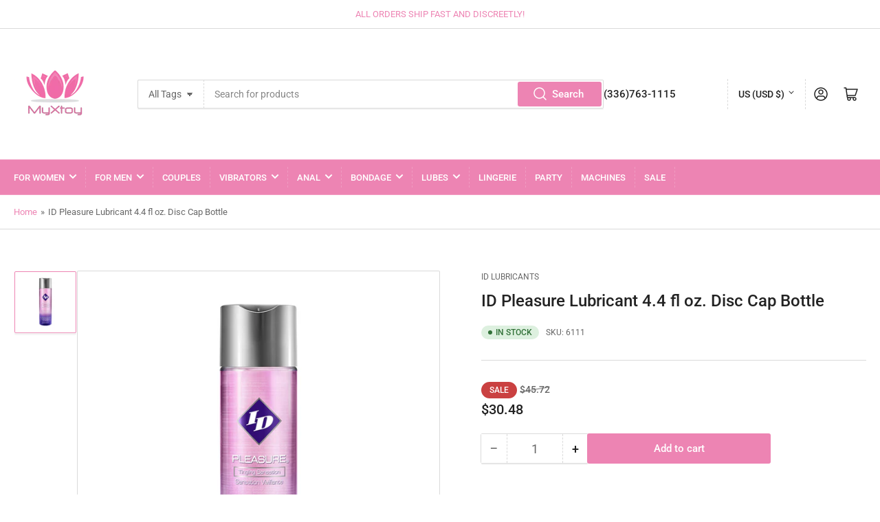

--- FILE ---
content_type: text/html; charset=utf-8
request_url: https://pleasureeasy.com/products/id-pleasure-lubricant-4-4-fl-oz-disc-cap-bottle
body_size: 26456
content:
<!doctype html>
<html class="no-js" lang="en">
  <head>
    <meta charset="utf-8">

    <title>
      ID Pleasure Lubricant 4.4 fl oz. Disc Cap Bottle
 &ndash; MyXToy</title>

    
      <meta name="description" content="ID Pleasure Sensual Lubricant (4.4 fl oz)This stimulating lubricant is made with ID Glide&#39;s premium formula and the natural ingredients Ginko Biloba Red Clover and Menthol. This natural blend helps to increase stimulation where it counts. Water based and latex safe ID Pleasure is colorless and odorless and latex toy sa">
    

    


<meta property="og:site_name" content="MyXToy">
<meta property="og:url" content="https://pleasureeasy.com/products/id-pleasure-lubricant-4-4-fl-oz-disc-cap-bottle">
<meta property="og:title" content="ID Pleasure Lubricant 4.4 fl oz. Disc Cap Bottle">
<meta property="og:type" content="product">
<meta property="og:description" content="ID Pleasure Sensual Lubricant (4.4 fl oz)This stimulating lubricant is made with ID Glide&#39;s premium formula and the natural ingredients Ginko Biloba Red Clover and Menthol. This natural blend helps to increase stimulation where it counts. Water based and latex safe ID Pleasure is colorless and odorless and latex toy sa"><meta property="og:image" content="http://pleasureeasy.com/cdn/shop/products/6111.jpg?v=1709667328">
	<meta property="og:image:secure_url" content="https://pleasureeasy.com/cdn/shop/products/6111.jpg?v=1709667328">
	<meta property="og:image:width" content="800">
	<meta property="og:image:height" content="800"><meta property="og:price:amount" content="30.48">
	<meta property="og:price:currency" content="USD"><meta name="twitter:card" content="summary_large_image">
<meta name="twitter:title" content="ID Pleasure Lubricant 4.4 fl oz. Disc Cap Bottle">
<meta name="twitter:description" content="ID Pleasure Sensual Lubricant (4.4 fl oz)This stimulating lubricant is made with ID Glide&#39;s premium formula and the natural ingredients Ginko Biloba Red Clover and Menthol. This natural blend helps to increase stimulation where it counts. Water based and latex safe ID Pleasure is colorless and odorless and latex toy sa">


    <meta name="viewport" content="width=device-width, initial-scale=1">
    <link rel="canonical" href="https://pleasureeasy.com/products/id-pleasure-lubricant-4-4-fl-oz-disc-cap-bottle">

    <link rel="preconnect" href="//cdn.shopify.com" crossorigin>

    
      <link rel="preconnect" href="//fonts.shopifycdn.com" crossorigin>
    

    
    
      <link rel="preload" as="font" href="//pleasureeasy.com/cdn/fonts/roboto/roboto_n4.2019d890f07b1852f56ce63ba45b2db45d852cba.woff2" type="font/woff2" crossorigin>
    
    
      <link rel="preload" as="font" href="//pleasureeasy.com/cdn/fonts/roboto/roboto_n5.250d51708d76acbac296b0e21ede8f81de4e37aa.woff2" type="font/woff2" crossorigin>
    
    

    




<style data-shopify>
	@font-face {
  font-family: Roboto;
  font-weight: 400;
  font-style: normal;
  font-display: swap;
  src: url("//pleasureeasy.com/cdn/fonts/roboto/roboto_n4.2019d890f07b1852f56ce63ba45b2db45d852cba.woff2") format("woff2"),
       url("//pleasureeasy.com/cdn/fonts/roboto/roboto_n4.238690e0007583582327135619c5f7971652fa9d.woff") format("woff");
}

	@font-face {
  font-family: Roboto;
  font-weight: 700;
  font-style: normal;
  font-display: swap;
  src: url("//pleasureeasy.com/cdn/fonts/roboto/roboto_n7.f38007a10afbbde8976c4056bfe890710d51dec2.woff2") format("woff2"),
       url("//pleasureeasy.com/cdn/fonts/roboto/roboto_n7.94bfdd3e80c7be00e128703d245c207769d763f9.woff") format("woff");
}

	@font-face {
  font-family: Roboto;
  font-weight: 400;
  font-style: italic;
  font-display: swap;
  src: url("//pleasureeasy.com/cdn/fonts/roboto/roboto_i4.57ce898ccda22ee84f49e6b57ae302250655e2d4.woff2") format("woff2"),
       url("//pleasureeasy.com/cdn/fonts/roboto/roboto_i4.b21f3bd061cbcb83b824ae8c7671a82587b264bf.woff") format("woff");
}

	@font-face {
  font-family: Roboto;
  font-weight: 700;
  font-style: italic;
  font-display: swap;
  src: url("//pleasureeasy.com/cdn/fonts/roboto/roboto_i7.7ccaf9410746f2c53340607c42c43f90a9005937.woff2") format("woff2"),
       url("//pleasureeasy.com/cdn/fonts/roboto/roboto_i7.49ec21cdd7148292bffea74c62c0df6e93551516.woff") format("woff");
}

	@font-face {
  font-family: Roboto;
  font-weight: 500;
  font-style: normal;
  font-display: swap;
  src: url("//pleasureeasy.com/cdn/fonts/roboto/roboto_n5.250d51708d76acbac296b0e21ede8f81de4e37aa.woff2") format("woff2"),
       url("//pleasureeasy.com/cdn/fonts/roboto/roboto_n5.535e8c56f4cbbdea416167af50ab0ff1360a3949.woff") format("woff");
}

	@font-face {
  font-family: Roboto;
  font-weight: 700;
  font-style: normal;
  font-display: swap;
  src: url("//pleasureeasy.com/cdn/fonts/roboto/roboto_n7.f38007a10afbbde8976c4056bfe890710d51dec2.woff2") format("woff2"),
       url("//pleasureeasy.com/cdn/fonts/roboto/roboto_n7.94bfdd3e80c7be00e128703d245c207769d763f9.woff") format("woff");
}

	@font-face {
  font-family: Roboto;
  font-weight: 500;
  font-style: italic;
  font-display: swap;
  src: url("//pleasureeasy.com/cdn/fonts/roboto/roboto_i5.0ae24363bf5844e2ee3295d84078d36c9bd0faf4.woff2") format("woff2"),
       url("//pleasureeasy.com/cdn/fonts/roboto/roboto_i5.a9cdb6a43048799fe739d389c60b64059e33cf12.woff") format("woff");
}

	@font-face {
  font-family: Roboto;
  font-weight: 700;
  font-style: italic;
  font-display: swap;
  src: url("//pleasureeasy.com/cdn/fonts/roboto/roboto_i7.7ccaf9410746f2c53340607c42c43f90a9005937.woff2") format("woff2"),
       url("//pleasureeasy.com/cdn/fonts/roboto/roboto_i7.49ec21cdd7148292bffea74c62c0df6e93551516.woff") format("woff");
}

@font-face {
  font-family: Roboto;
  font-weight: 500;
  font-style: normal;
  font-display: swap;
  src: url("//pleasureeasy.com/cdn/fonts/roboto/roboto_n5.250d51708d76acbac296b0e21ede8f81de4e37aa.woff2") format("woff2"),
       url("//pleasureeasy.com/cdn/fonts/roboto/roboto_n5.535e8c56f4cbbdea416167af50ab0ff1360a3949.woff") format("woff");
}

:root {
		--page-width: 146rem;
		--spacing-base-1: 2rem;

		--grid-desktop-horizontal-spacing: 20px;
		--grid-desktop-vertical-spacing: 20px;
		--grid-mobile-horizontal-spacing: 15px;
		--grid-mobile-vertical-spacing: 15px;

		--border-radius-base: 2px;
		--buttons-radius: 2px;
		--inputs-radius: 2px;
		--inputs-border-width: 1px;
		--inputs-border-opacity: .2;

		--color-base-white: #fff;
		--color-product-review-star: #ffc700;
		--color-base-text: 103, 103, 103;
		--color-base-text-alt: 35, 35, 35;
		--color-base-border: 218, 218, 218;
		--color-base-background-1: 255, 255, 255;
		--color-base-background-2: 248, 248, 248;
		--color-base-accent-1: 237, 132, 179;
		--color-base-accent-1-text: 255, 255, 255;
		--color-base-accent-2: 237, 132, 179;
		--color-base-accent-2-text: 255, 255, 255;
		--color-base-accent-3: 35, 35, 35;
		--color-base-accent-3-text: 255, 255, 255;

		
		--color-buttons-primary-background: 237, 132, 179;
		
		
		--color-buttons-primary-text: 255, 255, 255;
		
		
		--color-buttons-secondary-background: 11, 108, 255;
		
		
		--color-buttons-secondary-text: 255, 255, 255;
		

		--color-sale: rgba(202, 65, 65, 1.0);
		--color-sale-background: #f1cdcd;
		--color-error: rgba(146, 44, 44, 1.0);
		--color-error-background: #f7e5e5;
		--color-success: rgba(51, 114, 57, 1.0);
		--color-success-background: #ddf0df;
		--color-warning: rgba(189, 107, 27, 1.0);
		--color-warning-background: #f8e1cb;
		--color-preorder: rgba(11, 108, 255, 1.0);
		--color-preorder-background: #d2e4ff;
		--color-price: 35, 35, 35, 1.0;
		--color-price-discounted: 103, 103, 103, 1.0;

		--font-body-family: Roboto, sans-serif;
		--font-body-style: normal;
		--font-body-weight: 400;
		--font-bolder-weight: 500;

		--font-heading-family: Roboto, sans-serif;
		--font-heading-style: normal;
		--font-heading-weight: 500;

		--font-body-scale: 1.0;
		--font-heading-scale: 1.0;
		--font-product-price-scale: 1.0;
		--font-product-price-grid-scale: 1.0;

		--font-buttons-family: Roboto,sans-serif;
	}
</style>


    <link href="//pleasureeasy.com/cdn/shop/t/4/assets/base.css?v=24130540362783866941705941949" rel="stylesheet" type="text/css" media="all" />

    <script src="//pleasureeasy.com/cdn/shop/t/4/assets/pubsub.js?v=70720523140183578841705425732" defer="defer"></script>
    <script src="//pleasureeasy.com/cdn/shop/t/4/assets/scripts.js?v=76871871380711181931705941947" defer="defer"></script>

    

    <script>window.performance && window.performance.mark && window.performance.mark('shopify.content_for_header.start');</script><meta id="shopify-digital-wallet" name="shopify-digital-wallet" content="/2296217669/digital_wallets/dialog">
<meta name="shopify-checkout-api-token" content="92b43df69f129d3a4d7cbaaa7f5a05f6">
<meta id="in-context-paypal-metadata" data-shop-id="2296217669" data-venmo-supported="true" data-environment="production" data-locale="en_US" data-paypal-v4="true" data-currency="USD">
<link rel="alternate" type="application/json+oembed" href="https://pleasureeasy.com/products/id-pleasure-lubricant-4-4-fl-oz-disc-cap-bottle.oembed">
<script async="async" src="/checkouts/internal/preloads.js?locale=en-US"></script>
<script id="shopify-features" type="application/json">{"accessToken":"92b43df69f129d3a4d7cbaaa7f5a05f6","betas":["rich-media-storefront-analytics"],"domain":"pleasureeasy.com","predictiveSearch":true,"shopId":2296217669,"locale":"en"}</script>
<script>var Shopify = Shopify || {};
Shopify.shop = "myxtoys.myshopify.com";
Shopify.locale = "en";
Shopify.currency = {"active":"USD","rate":"1.0"};
Shopify.country = "US";
Shopify.theme = {"name":"Athens","id":127272550461,"schema_name":"Athens","schema_version":"2.1.0","theme_store_id":1608,"role":"main"};
Shopify.theme.handle = "null";
Shopify.theme.style = {"id":null,"handle":null};
Shopify.cdnHost = "pleasureeasy.com/cdn";
Shopify.routes = Shopify.routes || {};
Shopify.routes.root = "/";</script>
<script type="module">!function(o){(o.Shopify=o.Shopify||{}).modules=!0}(window);</script>
<script>!function(o){function n(){var o=[];function n(){o.push(Array.prototype.slice.apply(arguments))}return n.q=o,n}var t=o.Shopify=o.Shopify||{};t.loadFeatures=n(),t.autoloadFeatures=n()}(window);</script>
<script id="shop-js-analytics" type="application/json">{"pageType":"product"}</script>
<script defer="defer" async type="module" src="//pleasureeasy.com/cdn/shopifycloud/shop-js/modules/v2/client.init-shop-cart-sync_BT-GjEfc.en.esm.js"></script>
<script defer="defer" async type="module" src="//pleasureeasy.com/cdn/shopifycloud/shop-js/modules/v2/chunk.common_D58fp_Oc.esm.js"></script>
<script defer="defer" async type="module" src="//pleasureeasy.com/cdn/shopifycloud/shop-js/modules/v2/chunk.modal_xMitdFEc.esm.js"></script>
<script type="module">
  await import("//pleasureeasy.com/cdn/shopifycloud/shop-js/modules/v2/client.init-shop-cart-sync_BT-GjEfc.en.esm.js");
await import("//pleasureeasy.com/cdn/shopifycloud/shop-js/modules/v2/chunk.common_D58fp_Oc.esm.js");
await import("//pleasureeasy.com/cdn/shopifycloud/shop-js/modules/v2/chunk.modal_xMitdFEc.esm.js");

  window.Shopify.SignInWithShop?.initShopCartSync?.({"fedCMEnabled":true,"windoidEnabled":true});

</script>
<script id="__st">var __st={"a":2296217669,"offset":-18000,"reqid":"9473a64e-0592-418e-8ea5-59fedce667f8-1769461647","pageurl":"pleasureeasy.com\/products\/id-pleasure-lubricant-4-4-fl-oz-disc-cap-bottle","u":"3fb074d4cc20","p":"product","rtyp":"product","rid":7239083425853};</script>
<script>window.ShopifyPaypalV4VisibilityTracking = true;</script>
<script id="captcha-bootstrap">!function(){'use strict';const t='contact',e='account',n='new_comment',o=[[t,t],['blogs',n],['comments',n],[t,'customer']],c=[[e,'customer_login'],[e,'guest_login'],[e,'recover_customer_password'],[e,'create_customer']],r=t=>t.map((([t,e])=>`form[action*='/${t}']:not([data-nocaptcha='true']) input[name='form_type'][value='${e}']`)).join(','),a=t=>()=>t?[...document.querySelectorAll(t)].map((t=>t.form)):[];function s(){const t=[...o],e=r(t);return a(e)}const i='password',u='form_key',d=['recaptcha-v3-token','g-recaptcha-response','h-captcha-response',i],f=()=>{try{return window.sessionStorage}catch{return}},m='__shopify_v',_=t=>t.elements[u];function p(t,e,n=!1){try{const o=window.sessionStorage,c=JSON.parse(o.getItem(e)),{data:r}=function(t){const{data:e,action:n}=t;return t[m]||n?{data:e,action:n}:{data:t,action:n}}(c);for(const[e,n]of Object.entries(r))t.elements[e]&&(t.elements[e].value=n);n&&o.removeItem(e)}catch(o){console.error('form repopulation failed',{error:o})}}const l='form_type',E='cptcha';function T(t){t.dataset[E]=!0}const w=window,h=w.document,L='Shopify',v='ce_forms',y='captcha';let A=!1;((t,e)=>{const n=(g='f06e6c50-85a8-45c8-87d0-21a2b65856fe',I='https://cdn.shopify.com/shopifycloud/storefront-forms-hcaptcha/ce_storefront_forms_captcha_hcaptcha.v1.5.2.iife.js',D={infoText:'Protected by hCaptcha',privacyText:'Privacy',termsText:'Terms'},(t,e,n)=>{const o=w[L][v],c=o.bindForm;if(c)return c(t,g,e,D).then(n);var r;o.q.push([[t,g,e,D],n]),r=I,A||(h.body.append(Object.assign(h.createElement('script'),{id:'captcha-provider',async:!0,src:r})),A=!0)});var g,I,D;w[L]=w[L]||{},w[L][v]=w[L][v]||{},w[L][v].q=[],w[L][y]=w[L][y]||{},w[L][y].protect=function(t,e){n(t,void 0,e),T(t)},Object.freeze(w[L][y]),function(t,e,n,w,h,L){const[v,y,A,g]=function(t,e,n){const i=e?o:[],u=t?c:[],d=[...i,...u],f=r(d),m=r(i),_=r(d.filter((([t,e])=>n.includes(e))));return[a(f),a(m),a(_),s()]}(w,h,L),I=t=>{const e=t.target;return e instanceof HTMLFormElement?e:e&&e.form},D=t=>v().includes(t);t.addEventListener('submit',(t=>{const e=I(t);if(!e)return;const n=D(e)&&!e.dataset.hcaptchaBound&&!e.dataset.recaptchaBound,o=_(e),c=g().includes(e)&&(!o||!o.value);(n||c)&&t.preventDefault(),c&&!n&&(function(t){try{if(!f())return;!function(t){const e=f();if(!e)return;const n=_(t);if(!n)return;const o=n.value;o&&e.removeItem(o)}(t);const e=Array.from(Array(32),(()=>Math.random().toString(36)[2])).join('');!function(t,e){_(t)||t.append(Object.assign(document.createElement('input'),{type:'hidden',name:u})),t.elements[u].value=e}(t,e),function(t,e){const n=f();if(!n)return;const o=[...t.querySelectorAll(`input[type='${i}']`)].map((({name:t})=>t)),c=[...d,...o],r={};for(const[a,s]of new FormData(t).entries())c.includes(a)||(r[a]=s);n.setItem(e,JSON.stringify({[m]:1,action:t.action,data:r}))}(t,e)}catch(e){console.error('failed to persist form',e)}}(e),e.submit())}));const S=(t,e)=>{t&&!t.dataset[E]&&(n(t,e.some((e=>e===t))),T(t))};for(const o of['focusin','change'])t.addEventListener(o,(t=>{const e=I(t);D(e)&&S(e,y())}));const B=e.get('form_key'),M=e.get(l),P=B&&M;t.addEventListener('DOMContentLoaded',(()=>{const t=y();if(P)for(const e of t)e.elements[l].value===M&&p(e,B);[...new Set([...A(),...v().filter((t=>'true'===t.dataset.shopifyCaptcha))])].forEach((e=>S(e,t)))}))}(h,new URLSearchParams(w.location.search),n,t,e,['guest_login'])})(!0,!0)}();</script>
<script integrity="sha256-4kQ18oKyAcykRKYeNunJcIwy7WH5gtpwJnB7kiuLZ1E=" data-source-attribution="shopify.loadfeatures" defer="defer" src="//pleasureeasy.com/cdn/shopifycloud/storefront/assets/storefront/load_feature-a0a9edcb.js" crossorigin="anonymous"></script>
<script data-source-attribution="shopify.dynamic_checkout.dynamic.init">var Shopify=Shopify||{};Shopify.PaymentButton=Shopify.PaymentButton||{isStorefrontPortableWallets:!0,init:function(){window.Shopify.PaymentButton.init=function(){};var t=document.createElement("script");t.src="https://pleasureeasy.com/cdn/shopifycloud/portable-wallets/latest/portable-wallets.en.js",t.type="module",document.head.appendChild(t)}};
</script>
<script data-source-attribution="shopify.dynamic_checkout.buyer_consent">
  function portableWalletsHideBuyerConsent(e){var t=document.getElementById("shopify-buyer-consent"),n=document.getElementById("shopify-subscription-policy-button");t&&n&&(t.classList.add("hidden"),t.setAttribute("aria-hidden","true"),n.removeEventListener("click",e))}function portableWalletsShowBuyerConsent(e){var t=document.getElementById("shopify-buyer-consent"),n=document.getElementById("shopify-subscription-policy-button");t&&n&&(t.classList.remove("hidden"),t.removeAttribute("aria-hidden"),n.addEventListener("click",e))}window.Shopify?.PaymentButton&&(window.Shopify.PaymentButton.hideBuyerConsent=portableWalletsHideBuyerConsent,window.Shopify.PaymentButton.showBuyerConsent=portableWalletsShowBuyerConsent);
</script>
<script data-source-attribution="shopify.dynamic_checkout.cart.bootstrap">document.addEventListener("DOMContentLoaded",(function(){function t(){return document.querySelector("shopify-accelerated-checkout-cart, shopify-accelerated-checkout")}if(t())Shopify.PaymentButton.init();else{new MutationObserver((function(e,n){t()&&(Shopify.PaymentButton.init(),n.disconnect())})).observe(document.body,{childList:!0,subtree:!0})}}));
</script>
<link id="shopify-accelerated-checkout-styles" rel="stylesheet" media="screen" href="https://pleasureeasy.com/cdn/shopifycloud/portable-wallets/latest/accelerated-checkout-backwards-compat.css" crossorigin="anonymous">
<style id="shopify-accelerated-checkout-cart">
        #shopify-buyer-consent {
  margin-top: 1em;
  display: inline-block;
  width: 100%;
}

#shopify-buyer-consent.hidden {
  display: none;
}

#shopify-subscription-policy-button {
  background: none;
  border: none;
  padding: 0;
  text-decoration: underline;
  font-size: inherit;
  cursor: pointer;
}

#shopify-subscription-policy-button::before {
  box-shadow: none;
}

      </style>

<script>window.performance && window.performance.mark && window.performance.mark('shopify.content_for_header.end');</script>

    <script>
      document.documentElement.className = document.documentElement.className.replace('no-js', 'js');
      if (Shopify.designMode) {
      	document.documentElement.classList.add('shopify-design-mode');
      }
    </script><link href="https://monorail-edge.shopifysvc.com" rel="dns-prefetch">
<script>(function(){if ("sendBeacon" in navigator && "performance" in window) {try {var session_token_from_headers = performance.getEntriesByType('navigation')[0].serverTiming.find(x => x.name == '_s').description;} catch {var session_token_from_headers = undefined;}var session_cookie_matches = document.cookie.match(/_shopify_s=([^;]*)/);var session_token_from_cookie = session_cookie_matches && session_cookie_matches.length === 2 ? session_cookie_matches[1] : "";var session_token = session_token_from_headers || session_token_from_cookie || "";function handle_abandonment_event(e) {var entries = performance.getEntries().filter(function(entry) {return /monorail-edge.shopifysvc.com/.test(entry.name);});if (!window.abandonment_tracked && entries.length === 0) {window.abandonment_tracked = true;var currentMs = Date.now();var navigation_start = performance.timing.navigationStart;var payload = {shop_id: 2296217669,url: window.location.href,navigation_start,duration: currentMs - navigation_start,session_token,page_type: "product"};window.navigator.sendBeacon("https://monorail-edge.shopifysvc.com/v1/produce", JSON.stringify({schema_id: "online_store_buyer_site_abandonment/1.1",payload: payload,metadata: {event_created_at_ms: currentMs,event_sent_at_ms: currentMs}}));}}window.addEventListener('pagehide', handle_abandonment_event);}}());</script>
<script id="web-pixels-manager-setup">(function e(e,d,r,n,o){if(void 0===o&&(o={}),!Boolean(null===(a=null===(i=window.Shopify)||void 0===i?void 0:i.analytics)||void 0===a?void 0:a.replayQueue)){var i,a;window.Shopify=window.Shopify||{};var t=window.Shopify;t.analytics=t.analytics||{};var s=t.analytics;s.replayQueue=[],s.publish=function(e,d,r){return s.replayQueue.push([e,d,r]),!0};try{self.performance.mark("wpm:start")}catch(e){}var l=function(){var e={modern:/Edge?\/(1{2}[4-9]|1[2-9]\d|[2-9]\d{2}|\d{4,})\.\d+(\.\d+|)|Firefox\/(1{2}[4-9]|1[2-9]\d|[2-9]\d{2}|\d{4,})\.\d+(\.\d+|)|Chrom(ium|e)\/(9{2}|\d{3,})\.\d+(\.\d+|)|(Maci|X1{2}).+ Version\/(15\.\d+|(1[6-9]|[2-9]\d|\d{3,})\.\d+)([,.]\d+|)( \(\w+\)|)( Mobile\/\w+|) Safari\/|Chrome.+OPR\/(9{2}|\d{3,})\.\d+\.\d+|(CPU[ +]OS|iPhone[ +]OS|CPU[ +]iPhone|CPU IPhone OS|CPU iPad OS)[ +]+(15[._]\d+|(1[6-9]|[2-9]\d|\d{3,})[._]\d+)([._]\d+|)|Android:?[ /-](13[3-9]|1[4-9]\d|[2-9]\d{2}|\d{4,})(\.\d+|)(\.\d+|)|Android.+Firefox\/(13[5-9]|1[4-9]\d|[2-9]\d{2}|\d{4,})\.\d+(\.\d+|)|Android.+Chrom(ium|e)\/(13[3-9]|1[4-9]\d|[2-9]\d{2}|\d{4,})\.\d+(\.\d+|)|SamsungBrowser\/([2-9]\d|\d{3,})\.\d+/,legacy:/Edge?\/(1[6-9]|[2-9]\d|\d{3,})\.\d+(\.\d+|)|Firefox\/(5[4-9]|[6-9]\d|\d{3,})\.\d+(\.\d+|)|Chrom(ium|e)\/(5[1-9]|[6-9]\d|\d{3,})\.\d+(\.\d+|)([\d.]+$|.*Safari\/(?![\d.]+ Edge\/[\d.]+$))|(Maci|X1{2}).+ Version\/(10\.\d+|(1[1-9]|[2-9]\d|\d{3,})\.\d+)([,.]\d+|)( \(\w+\)|)( Mobile\/\w+|) Safari\/|Chrome.+OPR\/(3[89]|[4-9]\d|\d{3,})\.\d+\.\d+|(CPU[ +]OS|iPhone[ +]OS|CPU[ +]iPhone|CPU IPhone OS|CPU iPad OS)[ +]+(10[._]\d+|(1[1-9]|[2-9]\d|\d{3,})[._]\d+)([._]\d+|)|Android:?[ /-](13[3-9]|1[4-9]\d|[2-9]\d{2}|\d{4,})(\.\d+|)(\.\d+|)|Mobile Safari.+OPR\/([89]\d|\d{3,})\.\d+\.\d+|Android.+Firefox\/(13[5-9]|1[4-9]\d|[2-9]\d{2}|\d{4,})\.\d+(\.\d+|)|Android.+Chrom(ium|e)\/(13[3-9]|1[4-9]\d|[2-9]\d{2}|\d{4,})\.\d+(\.\d+|)|Android.+(UC? ?Browser|UCWEB|U3)[ /]?(15\.([5-9]|\d{2,})|(1[6-9]|[2-9]\d|\d{3,})\.\d+)\.\d+|SamsungBrowser\/(5\.\d+|([6-9]|\d{2,})\.\d+)|Android.+MQ{2}Browser\/(14(\.(9|\d{2,})|)|(1[5-9]|[2-9]\d|\d{3,})(\.\d+|))(\.\d+|)|K[Aa][Ii]OS\/(3\.\d+|([4-9]|\d{2,})\.\d+)(\.\d+|)/},d=e.modern,r=e.legacy,n=navigator.userAgent;return n.match(d)?"modern":n.match(r)?"legacy":"unknown"}(),u="modern"===l?"modern":"legacy",c=(null!=n?n:{modern:"",legacy:""})[u],f=function(e){return[e.baseUrl,"/wpm","/b",e.hashVersion,"modern"===e.buildTarget?"m":"l",".js"].join("")}({baseUrl:d,hashVersion:r,buildTarget:u}),m=function(e){var d=e.version,r=e.bundleTarget,n=e.surface,o=e.pageUrl,i=e.monorailEndpoint;return{emit:function(e){var a=e.status,t=e.errorMsg,s=(new Date).getTime(),l=JSON.stringify({metadata:{event_sent_at_ms:s},events:[{schema_id:"web_pixels_manager_load/3.1",payload:{version:d,bundle_target:r,page_url:o,status:a,surface:n,error_msg:t},metadata:{event_created_at_ms:s}}]});if(!i)return console&&console.warn&&console.warn("[Web Pixels Manager] No Monorail endpoint provided, skipping logging."),!1;try{return self.navigator.sendBeacon.bind(self.navigator)(i,l)}catch(e){}var u=new XMLHttpRequest;try{return u.open("POST",i,!0),u.setRequestHeader("Content-Type","text/plain"),u.send(l),!0}catch(e){return console&&console.warn&&console.warn("[Web Pixels Manager] Got an unhandled error while logging to Monorail."),!1}}}}({version:r,bundleTarget:l,surface:e.surface,pageUrl:self.location.href,monorailEndpoint:e.monorailEndpoint});try{o.browserTarget=l,function(e){var d=e.src,r=e.async,n=void 0===r||r,o=e.onload,i=e.onerror,a=e.sri,t=e.scriptDataAttributes,s=void 0===t?{}:t,l=document.createElement("script"),u=document.querySelector("head"),c=document.querySelector("body");if(l.async=n,l.src=d,a&&(l.integrity=a,l.crossOrigin="anonymous"),s)for(var f in s)if(Object.prototype.hasOwnProperty.call(s,f))try{l.dataset[f]=s[f]}catch(e){}if(o&&l.addEventListener("load",o),i&&l.addEventListener("error",i),u)u.appendChild(l);else{if(!c)throw new Error("Did not find a head or body element to append the script");c.appendChild(l)}}({src:f,async:!0,onload:function(){if(!function(){var e,d;return Boolean(null===(d=null===(e=window.Shopify)||void 0===e?void 0:e.analytics)||void 0===d?void 0:d.initialized)}()){var d=window.webPixelsManager.init(e)||void 0;if(d){var r=window.Shopify.analytics;r.replayQueue.forEach((function(e){var r=e[0],n=e[1],o=e[2];d.publishCustomEvent(r,n,o)})),r.replayQueue=[],r.publish=d.publishCustomEvent,r.visitor=d.visitor,r.initialized=!0}}},onerror:function(){return m.emit({status:"failed",errorMsg:"".concat(f," has failed to load")})},sri:function(e){var d=/^sha384-[A-Za-z0-9+/=]+$/;return"string"==typeof e&&d.test(e)}(c)?c:"",scriptDataAttributes:o}),m.emit({status:"loading"})}catch(e){m.emit({status:"failed",errorMsg:(null==e?void 0:e.message)||"Unknown error"})}}})({shopId: 2296217669,storefrontBaseUrl: "https://pleasureeasy.com",extensionsBaseUrl: "https://extensions.shopifycdn.com/cdn/shopifycloud/web-pixels-manager",monorailEndpoint: "https://monorail-edge.shopifysvc.com/unstable/produce_batch",surface: "storefront-renderer",enabledBetaFlags: ["2dca8a86"],webPixelsConfigList: [{"id":"shopify-app-pixel","configuration":"{}","eventPayloadVersion":"v1","runtimeContext":"STRICT","scriptVersion":"0450","apiClientId":"shopify-pixel","type":"APP","privacyPurposes":["ANALYTICS","MARKETING"]},{"id":"shopify-custom-pixel","eventPayloadVersion":"v1","runtimeContext":"LAX","scriptVersion":"0450","apiClientId":"shopify-pixel","type":"CUSTOM","privacyPurposes":["ANALYTICS","MARKETING"]}],isMerchantRequest: false,initData: {"shop":{"name":"MyXToy","paymentSettings":{"currencyCode":"USD"},"myshopifyDomain":"myxtoys.myshopify.com","countryCode":"US","storefrontUrl":"https:\/\/pleasureeasy.com"},"customer":null,"cart":null,"checkout":null,"productVariants":[{"price":{"amount":30.48,"currencyCode":"USD"},"product":{"title":"ID Pleasure Lubricant 4.4 fl oz. Disc Cap Bottle","vendor":"ID Lubricants","id":"7239083425853","untranslatedTitle":"ID Pleasure Lubricant 4.4 fl oz. Disc Cap Bottle","url":"\/products\/id-pleasure-lubricant-4-4-fl-oz-disc-cap-bottle","type":"Lubes"},"id":"41074058919997","image":{"src":"\/\/pleasureeasy.com\/cdn\/shop\/products\/6111.jpg?v=1709667328"},"sku":"6111","title":"Default Title","untranslatedTitle":"Default Title"}],"purchasingCompany":null},},"https://pleasureeasy.com/cdn","fcfee988w5aeb613cpc8e4bc33m6693e112",{"modern":"","legacy":""},{"shopId":"2296217669","storefrontBaseUrl":"https:\/\/pleasureeasy.com","extensionBaseUrl":"https:\/\/extensions.shopifycdn.com\/cdn\/shopifycloud\/web-pixels-manager","surface":"storefront-renderer","enabledBetaFlags":"[\"2dca8a86\"]","isMerchantRequest":"false","hashVersion":"fcfee988w5aeb613cpc8e4bc33m6693e112","publish":"custom","events":"[[\"page_viewed\",{}],[\"product_viewed\",{\"productVariant\":{\"price\":{\"amount\":30.48,\"currencyCode\":\"USD\"},\"product\":{\"title\":\"ID Pleasure Lubricant 4.4 fl oz. Disc Cap Bottle\",\"vendor\":\"ID Lubricants\",\"id\":\"7239083425853\",\"untranslatedTitle\":\"ID Pleasure Lubricant 4.4 fl oz. Disc Cap Bottle\",\"url\":\"\/products\/id-pleasure-lubricant-4-4-fl-oz-disc-cap-bottle\",\"type\":\"Lubes\"},\"id\":\"41074058919997\",\"image\":{\"src\":\"\/\/pleasureeasy.com\/cdn\/shop\/products\/6111.jpg?v=1709667328\"},\"sku\":\"6111\",\"title\":\"Default Title\",\"untranslatedTitle\":\"Default Title\"}}]]"});</script><script>
  window.ShopifyAnalytics = window.ShopifyAnalytics || {};
  window.ShopifyAnalytics.meta = window.ShopifyAnalytics.meta || {};
  window.ShopifyAnalytics.meta.currency = 'USD';
  var meta = {"product":{"id":7239083425853,"gid":"gid:\/\/shopify\/Product\/7239083425853","vendor":"ID Lubricants","type":"Lubes","handle":"id-pleasure-lubricant-4-4-fl-oz-disc-cap-bottle","variants":[{"id":41074058919997,"price":3048,"name":"ID Pleasure Lubricant 4.4 fl oz. Disc Cap Bottle","public_title":null,"sku":"6111"}],"remote":false},"page":{"pageType":"product","resourceType":"product","resourceId":7239083425853,"requestId":"9473a64e-0592-418e-8ea5-59fedce667f8-1769461647"}};
  for (var attr in meta) {
    window.ShopifyAnalytics.meta[attr] = meta[attr];
  }
</script>
<script class="analytics">
  (function () {
    var customDocumentWrite = function(content) {
      var jquery = null;

      if (window.jQuery) {
        jquery = window.jQuery;
      } else if (window.Checkout && window.Checkout.$) {
        jquery = window.Checkout.$;
      }

      if (jquery) {
        jquery('body').append(content);
      }
    };

    var hasLoggedConversion = function(token) {
      if (token) {
        return document.cookie.indexOf('loggedConversion=' + token) !== -1;
      }
      return false;
    }

    var setCookieIfConversion = function(token) {
      if (token) {
        var twoMonthsFromNow = new Date(Date.now());
        twoMonthsFromNow.setMonth(twoMonthsFromNow.getMonth() + 2);

        document.cookie = 'loggedConversion=' + token + '; expires=' + twoMonthsFromNow;
      }
    }

    var trekkie = window.ShopifyAnalytics.lib = window.trekkie = window.trekkie || [];
    if (trekkie.integrations) {
      return;
    }
    trekkie.methods = [
      'identify',
      'page',
      'ready',
      'track',
      'trackForm',
      'trackLink'
    ];
    trekkie.factory = function(method) {
      return function() {
        var args = Array.prototype.slice.call(arguments);
        args.unshift(method);
        trekkie.push(args);
        return trekkie;
      };
    };
    for (var i = 0; i < trekkie.methods.length; i++) {
      var key = trekkie.methods[i];
      trekkie[key] = trekkie.factory(key);
    }
    trekkie.load = function(config) {
      trekkie.config = config || {};
      trekkie.config.initialDocumentCookie = document.cookie;
      var first = document.getElementsByTagName('script')[0];
      var script = document.createElement('script');
      script.type = 'text/javascript';
      script.onerror = function(e) {
        var scriptFallback = document.createElement('script');
        scriptFallback.type = 'text/javascript';
        scriptFallback.onerror = function(error) {
                var Monorail = {
      produce: function produce(monorailDomain, schemaId, payload) {
        var currentMs = new Date().getTime();
        var event = {
          schema_id: schemaId,
          payload: payload,
          metadata: {
            event_created_at_ms: currentMs,
            event_sent_at_ms: currentMs
          }
        };
        return Monorail.sendRequest("https://" + monorailDomain + "/v1/produce", JSON.stringify(event));
      },
      sendRequest: function sendRequest(endpointUrl, payload) {
        // Try the sendBeacon API
        if (window && window.navigator && typeof window.navigator.sendBeacon === 'function' && typeof window.Blob === 'function' && !Monorail.isIos12()) {
          var blobData = new window.Blob([payload], {
            type: 'text/plain'
          });

          if (window.navigator.sendBeacon(endpointUrl, blobData)) {
            return true;
          } // sendBeacon was not successful

        } // XHR beacon

        var xhr = new XMLHttpRequest();

        try {
          xhr.open('POST', endpointUrl);
          xhr.setRequestHeader('Content-Type', 'text/plain');
          xhr.send(payload);
        } catch (e) {
          console.log(e);
        }

        return false;
      },
      isIos12: function isIos12() {
        return window.navigator.userAgent.lastIndexOf('iPhone; CPU iPhone OS 12_') !== -1 || window.navigator.userAgent.lastIndexOf('iPad; CPU OS 12_') !== -1;
      }
    };
    Monorail.produce('monorail-edge.shopifysvc.com',
      'trekkie_storefront_load_errors/1.1',
      {shop_id: 2296217669,
      theme_id: 127272550461,
      app_name: "storefront",
      context_url: window.location.href,
      source_url: "//pleasureeasy.com/cdn/s/trekkie.storefront.a804e9514e4efded663580eddd6991fcc12b5451.min.js"});

        };
        scriptFallback.async = true;
        scriptFallback.src = '//pleasureeasy.com/cdn/s/trekkie.storefront.a804e9514e4efded663580eddd6991fcc12b5451.min.js';
        first.parentNode.insertBefore(scriptFallback, first);
      };
      script.async = true;
      script.src = '//pleasureeasy.com/cdn/s/trekkie.storefront.a804e9514e4efded663580eddd6991fcc12b5451.min.js';
      first.parentNode.insertBefore(script, first);
    };
    trekkie.load(
      {"Trekkie":{"appName":"storefront","development":false,"defaultAttributes":{"shopId":2296217669,"isMerchantRequest":null,"themeId":127272550461,"themeCityHash":"13891057366705751895","contentLanguage":"en","currency":"USD","eventMetadataId":"fa5d472a-7085-4420-b0a1-c511879c856f"},"isServerSideCookieWritingEnabled":true,"monorailRegion":"shop_domain","enabledBetaFlags":["65f19447"]},"Session Attribution":{},"S2S":{"facebookCapiEnabled":false,"source":"trekkie-storefront-renderer","apiClientId":580111}}
    );

    var loaded = false;
    trekkie.ready(function() {
      if (loaded) return;
      loaded = true;

      window.ShopifyAnalytics.lib = window.trekkie;

      var originalDocumentWrite = document.write;
      document.write = customDocumentWrite;
      try { window.ShopifyAnalytics.merchantGoogleAnalytics.call(this); } catch(error) {};
      document.write = originalDocumentWrite;

      window.ShopifyAnalytics.lib.page(null,{"pageType":"product","resourceType":"product","resourceId":7239083425853,"requestId":"9473a64e-0592-418e-8ea5-59fedce667f8-1769461647","shopifyEmitted":true});

      var match = window.location.pathname.match(/checkouts\/(.+)\/(thank_you|post_purchase)/)
      var token = match? match[1]: undefined;
      if (!hasLoggedConversion(token)) {
        setCookieIfConversion(token);
        window.ShopifyAnalytics.lib.track("Viewed Product",{"currency":"USD","variantId":41074058919997,"productId":7239083425853,"productGid":"gid:\/\/shopify\/Product\/7239083425853","name":"ID Pleasure Lubricant 4.4 fl oz. Disc Cap Bottle","price":"30.48","sku":"6111","brand":"ID Lubricants","variant":null,"category":"Lubes","nonInteraction":true,"remote":false},undefined,undefined,{"shopifyEmitted":true});
      window.ShopifyAnalytics.lib.track("monorail:\/\/trekkie_storefront_viewed_product\/1.1",{"currency":"USD","variantId":41074058919997,"productId":7239083425853,"productGid":"gid:\/\/shopify\/Product\/7239083425853","name":"ID Pleasure Lubricant 4.4 fl oz. Disc Cap Bottle","price":"30.48","sku":"6111","brand":"ID Lubricants","variant":null,"category":"Lubes","nonInteraction":true,"remote":false,"referer":"https:\/\/pleasureeasy.com\/products\/id-pleasure-lubricant-4-4-fl-oz-disc-cap-bottle"});
      }
    });


        var eventsListenerScript = document.createElement('script');
        eventsListenerScript.async = true;
        eventsListenerScript.src = "//pleasureeasy.com/cdn/shopifycloud/storefront/assets/shop_events_listener-3da45d37.js";
        document.getElementsByTagName('head')[0].appendChild(eventsListenerScript);

})();</script>
<script
  defer
  src="https://pleasureeasy.com/cdn/shopifycloud/perf-kit/shopify-perf-kit-3.0.4.min.js"
  data-application="storefront-renderer"
  data-shop-id="2296217669"
  data-render-region="gcp-us-east1"
  data-page-type="product"
  data-theme-instance-id="127272550461"
  data-theme-name="Athens"
  data-theme-version="2.1.0"
  data-monorail-region="shop_domain"
  data-resource-timing-sampling-rate="10"
  data-shs="true"
  data-shs-beacon="true"
  data-shs-export-with-fetch="true"
  data-shs-logs-sample-rate="1"
  data-shs-beacon-endpoint="https://pleasureeasy.com/api/collect"
></script>
</head>

  <body class="template-product setting-buttons-solid settings-remove-ribbons-false">
    <a class="skip-link visually-hidden visually-hidden-focusable" href="#MainContent">Skip to the content</a>

    <!-- BEGIN sections: header-group -->
<div id="shopify-section-sections--15492580835389__announcement-bar" class="shopify-section shopify-section-group-header-group"><style>
	@media (min-width: 990px) {
		.announcement-bar {
			padding-top: 1.3rem;
			padding-bottom: 1.3rem;
		}
	}
</style><div class="announcement-bar-wrapper color-background-1 ">
		<div class="container">
			<div class="announcement-bar announcement-bar-single-col">
				<div class="announcement-bar-left"><a href="/collections/all">ALL ORDERS SHIP FAST AND DISCREETLY!
</a></div>

				<div class="announcement-bar-right">
				</div>
			</div>
		</div>
	</div>
</div><div id="shopify-section-sections--15492580835389__header" class="shopify-section shopify-section-group-header-group section-header">
<link rel="stylesheet" href="//pleasureeasy.com/cdn/shop/t/4/assets/component-predictive-search.css?v=38374083376046812161705425731" media="print" onload="this.media='all'">
	<link rel="stylesheet" href="//pleasureeasy.com/cdn/shop/t/4/assets/component-price.css?v=84531878148218427781705425731" media="print" onload="this.media='all'"><script src="//pleasureeasy.com/cdn/shop/t/4/assets/sticky-header.js?v=75613398338839282401705425731" defer="defer"></script>
	<script src="//pleasureeasy.com/cdn/shop/t/4/assets/product-form.js?v=171905317623353660581705425731" defer="defer"></script><script src="//pleasureeasy.com/cdn/shop/t/4/assets/details-disclosure.js?v=93827620636443844781705425732" defer="defer"></script>
<script>
window.shopUrl = 'https://pleasureeasy.com'

window.routes = {
	cart_add_url: '/cart/add',
	cart_change_url: '/cart/change',
	cart_update_url: '/cart/update',
	predictive_search_url: '/search/suggest'
};

window.accessibilityStrings = {
	shareSuccess: `Link copied to clipboard`
}

window.cartStrings = {
	error: `There was an error while updating your cart. Please try again.`,
	quantityError: `You can only add [quantity] of this item to your cart.`
}

window.variantStrings = {
	outOfStock: `Out of stock`,inStock: `In stock`,alwaysInStock: `In stock`,
	numberLeft: `Only [quantity] left`,
	numberAvailable: `[quantity] items available`,
	addToCart: `Add to cart`,
	unavailable: `Unavailable`
}

window.themeSettings = {
	showItemsInStock: false,
	redirectToCart: false
}

window.productsStrings = {
	facetsShowMore: `Show More`,
	facetsShowLess: `Show Less`
}
</script>

<style>
	.header-heading img,
	.header-heading svg {
		width: 120px;
	}

	@media (min-width: 750px) {
		.header-heading img,
		.header-heading svg {
			max-width: 120px;
		}
	}

	@media (min-width: 990px) {
		.head-mast {
			padding-top: 3.5rem;
			padding-bottom: 3.5rem;
		}
	}
</style>

<svg class="visually-hidden">
	<linearGradient id="rating-star-gradient-half">
		<stop offset="50%" stop-color="var(--color-product-review-star)" />
		<stop offset="50%" stop-color="rgba(var(--color-foreground), .5)" stop-opacity="0.5" />
	</linearGradient>
</svg>

<sticky-header>
	<header id="header" class="header ">
		<div class="color-background-1">
			<div class="container">
				<div class="head-mast">

					<div class="head-slot head-slot-start">
						<span class="head-slot-item header-heading h2 "><a href="/"><img
											src="//pleasureeasy.com/cdn/shop/files/MXT-Logo-Large.png?v=1613707815&width=120"
											srcset="//pleasureeasy.com/cdn/shop/files/MXT-Logo-Large.png?v=1613707815&width=120 1x, //pleasureeasy.com/cdn/shop/files/MXT-Logo-Large.png?v=1613707815&width=240 2x"
											alt="MyXToy"
											width="794"
											height="794"
										></a>
						</span>
					
					</div>

					<div class="head-slot head-slot-mid">
						

<div class="head-slot-item header-search-global"><predictive-search class="header-search-global-component"
			data-loading-text="Loading..."
			data-limit="4"
			data-limit-scope="each"
			data-unavailable="last"
			data-types="product,query,collection,article,page"
		><form action="/search" method="get" role="search" class="search header-search-global-form color-background-1"><div class="select-custom header-global-search-select">
					<select
						id="search-filter"
						name="search-filter"
						data-type="tag"
						class="header-global-search-categories"
					>
						
							
							<option value="" selected="selected">All Tags</option>

								

								
									<option value="Anal">Anal</option>
								

								
									<option value="Anal Beads">Anal beads</option>
								

								
									<option value="Anal Dildos">Anal dildos</option>
								

								
									<option value="Anal Lubes">Anal lubes</option>
								

								
									<option value="Anal Plugs">Anal plugs</option>
								

								
									<option value="Anal Trainer Kits">Anal trainer kits</option>
								

								
									<option value="Anal Vibrators">Anal vibrators</option>
								

								
									<option value="App-controlled">App-controlled</option>
								

								
									<option value="Ben Wa Balls">Ben wa balls</option>
								

								
									<option value="Bondage">Bondage</option>
								

								
									<option value="CBT">Cbt</option>
								

								
									<option value="Chastity Devices">Chastity devices</option>
								

								
									<option value="Cock Ring">Cock ring</option>
								

								
									<option value="Collars">Collars</option>
								

								
									<option value="Couples">Couples</option>
								

								
									<option value="Crops &amp; Canes">Crops &amp; canes</option>
								

								
									<option value="Cuffs">Cuffs</option>
								

								
									<option value="Desensitizing">Desensitizing</option>
								

								
									<option value="Dildos">Dildos</option>
								

								
									<option value="Doll">Doll</option>
								

								
									<option value="Double Ended">Double ended</option>
								

								
									<option value="Edible">Edible</option>
								

								
									<option value="Enhancing">Enhancing</option>
								

								
									<option value="Estim">Estim</option>
								

								
									<option value="Female Enhancement">Female enhancement</option>
								

								
									<option value="Floggers">Floggers</option>
								

								
									<option value="Furniture">Furniture</option>
								

								
									<option value="G-spot Vibrators">G-spot vibrators</option>
								

								
									<option value="Gags">Gags</option>
								

								
									<option value="Glass">Glass</option>
								

								
									<option value="Glass Dildos">Glass dildos</option>
								

								
									<option value="Harness">Harness</option>
								

								
									<option value="Huge Dildos">Huge dildos</option>
								

								
									<option value="Hybrid Lubes">Hybrid lubes</option>
								

								
									<option value="Hydro Pump">Hydro pump</option>
								

								
									<option value="Impact">Impact</option>
								

								
									<option value="Inflatable">Inflatable</option>
								

								
									<option value="Kit">Kit</option>
								

								
									<option value="LB">Lb</option>
								

								
									<option value="LB_ANL">Lb_anl</option>
								

								
									<option value="LB_CLN">Lb_cln</option>
								

								
									<option value="LB_COL">Lb_col</option>
								

								
									<option value="LB_Cleaner">Lb_cleaner</option>
								

								
									<option value="LB_EDB">Lb_edb</option>
								

								
									<option value="LB_MAS">Lb_mas</option>
								

								
									<option value="LB_Personal">Lb_personal</option>
								

								
									<option value="LB_SIL">Lb_sil</option>
								

								
									<option value="LB_SST">Lb_sst</option>
								

								
									<option value="LB_WAT">Lb_wat</option>
								

								
									<option value="LB_WRM">Lb_wrm</option>
								

								
									<option value="LG">Lg</option>
								

								
									<option value="LG_COS">Lg_cos</option>
								

								
									<option value="LG_LNG">Lg_lng</option>
								

								
									<option value="LG_MEN">Lg_men</option>
								

								
									<option value="LG_PAS">Lg_pas</option>
								

								
									<option value="Lingerie">Lingerie</option>
								

								
									<option value="Lotions">Lotions</option>
								

								
									<option value="Lubes">Lubes</option>
								

								
									<option value="Machines">Machines</option>
								

								
									<option value="Male Enhancement">Male enhancement</option>
								

								
									<option value="Massage Oils">Massage oils</option>
								

								
									<option value="Masturbator">Masturbator</option>
								

								
									<option value="Medical Gear">Medical gear</option>
								

								
									<option value="Men&#39;s">Men&#39;s</option>
								

								
									<option value="Metal Bondage">Metal bondage</option>
								

								
									<option value="Metal Toys">Metal toys</option>
								

								
									<option value="Mini/Bullet Vibrators">Mini/bullet vibrators</option>
								

								
									<option value="MyXToy">Myxtoy</option>
								

								
									<option value="Nipple Clamps">Nipple clamps</option>
								

								
									<option value="Nipple Toys">Nipple toys</option>
								

								
									<option value="Novelties">Novelties</option>
								

								
									<option value="Oil Based">Oil based</option>
								

								
									<option value="Oils">Oils</option>
								

								
									<option value="Oversize Toys">Oversize toys</option>
								

								
									<option value="PN">Pn</option>
								

								
									<option value="PN_BCL">Pn_bcl</option>
								

								
									<option value="PN_BOK">Pn_bok</option>
								

								
									<option value="PN_EDB">Pn_edb</option>
								

								
									<option value="PN_GAM">Pn_gam</option>
								

								
									<option value="PN_HLD">Pn_hld</option>
								

								
									<option value="PN_NOV">Pn_nov</option>
								

								
									<option value="PN_PAS">Pn_pas</option>
								

								
									<option value="PN_PRD">Pn_prd</option>
								

								
									<option value="Paddles">Paddles</option>
								

								
									<option value="Panty Vibrator">Panty vibrator</option>
								

								
									<option value="Party">Party</option>
								

								
									<option value="Penis Pump">Penis pump</option>
								

								
									<option value="Pole Dancing">Pole dancing</option>
								

								
									<option value="Prostate Toys">Prostate toys</option>
								

								
									<option value="Rabbit">Rabbit</option>
								

								
									<option value="Realistic Dildos">Realistic dildos</option>
								

								
									<option value="Rechargeable">Rechargeable</option>
								

								
									<option value="Remote Control">Remote control</option>
								

								
									<option value="Restraints">Restraints</option>
								

								
									<option value="ST_AL">St_al</option>
								

								
									<option value="ST_AL_BEA">St_al_bea</option>
								

								
									<option value="ST_AL_GLS">St_al_gls</option>
								

								
									<option value="ST_AL_PLG">St_al_plg</option>
								

								
									<option value="ST_AL_VIB">St_al_vib</option>
								

								
									<option value="ST_BD">St_bd</option>
								

								
									<option value="ST_BD_CST">St_bd_cst</option>
								

								
									<option value="ST_BD_EST">St_bd_est</option>
								

								
									<option value="ST_BD_GAG">St_bd_gag</option>
								

								
									<option value="ST_BD_IPT">St_bd_ipt</option>
								

								
									<option value="ST_BD_RST">St_bd_rst</option>
								

								
									<option value="ST_DD">St_dd</option>
								

								
									<option value="ST_DD_DBL">St_dd_dbl</option>
								

								
									<option value="ST_DD_FTS">St_dd_fts</option>
								

								
									<option value="ST_DD_GLS">St_dd_gls</option>
								

								
									<option value="ST_DD_HUG">St_dd_hug</option>
								

								
									<option value="ST_DD_REL">St_dd_rel</option>
								

								
									<option value="ST_DD_STP">St_dd_stp</option>
								

								
									<option value="ST_DL">St_dl</option>
								

								
									<option value="ST_DL_DOL">St_dl_dol</option>
								

								
									<option value="ST_DL_DOL_FMLE">St_dl_dol_fmle</option>
								

								
									<option value="ST_DL_DOL_MALE">St_dl_dol_male</option>
								

								
									<option value="ST_DL_FMLE">St_dl_fmle</option>
								

								
									<option value="ST_DL_MALE">St_dl_male</option>
								

								
									<option value="ST_DL_MSB">St_dl_msb</option>
								

								
									<option value="ST_FE">St_fe</option>
								

								
									<option value="ST_FE_BST">St_fe_bst</option>
								

								
									<option value="ST_FE_PMP">St_fe_pmp</option>
								

								
									<option value="ST_MC">St_mc</option>
								

								
									<option value="ST_MC_FNT">St_mc_fnt</option>
								

								
									<option value="ST_ME">St_me</option>
								

								
									<option value="ST_ME_CRG">St_me_crg</option>
								

								
									<option value="ST_ME_CRG_VIBR">St_me_crg_vibr</option>
								

								
									<option value="ST_ME_EXT">St_me_ext</option>
								

								
									<option value="ST_ME_PMP">St_me_pmp</option>
								

								
									<option value="ST_ME_SLV">St_me_slv</option>
								

								
									<option value="ST_VB">St_vb</option>
								

								
									<option value="ST_VB_BLT">St_vb_blt</option>
								

								
									<option value="ST_VB_VIB">St_vb_vib</option>
								

								
									<option value="ST_VB_WND">St_vb_wnd</option>
								

								
									<option value="SW_Men">Sw_men</option>
								

								
									<option value="SW_Men_Ext">Sw_men_ext</option>
								

								
									<option value="SW_Men_Int">Sw_men_int</option>
								

								
									<option value="SW_Women">Sw_women</option>
								

								
									<option value="SW_Women_Ext">Sw_women_ext</option>
								

								
									<option value="SW_Women_Int">Sw_women_int</option>
								

								
									<option value="Sale">Sale</option>
								

								
									<option value="Scented">Scented</option>
								

								
									<option value="Sensation Play">Sensation play</option>
								

								
									<option value="Silicone Based">Silicone based</option>
								

								
									<option value="Sleeve">Sleeve</option>
								

								
									<option value="Sounding Rod">Sounding rod</option>
								

								
									<option value="Squirting">Squirting</option>
								

								
									<option value="Storage">Storage</option>
								

								
									<option value="Strap-on Dildos">Strap-on dildos</option>
								

								
									<option value="Strapon">Strapon</option>
								

								
									<option value="Stroker">Stroker</option>
								

								
									<option value="Strokers">Strokers</option>
								

								
									<option value="Suction">Suction</option>
								

								
									<option value="Suction Cup">Suction cup</option>
								

								
									<option value="Suspension">Suspension</option>
								

								
									<option value="Swing">Swing</option>
								

								
									<option value="Ticklers/Whips">Ticklers/whips</option>
								

								
									<option value="Vibrating">Vibrating</option>
								

								
									<option value="Vibrating Dildos">Vibrating dildos</option>
								

								
									<option value="Vibrator">Vibrator</option>
								

								
									<option value="Wand">Wand</option>
								

								
									<option value="Warming">Warming</option>
								

								
									<option value="Water Based">Water based</option>
								

								
									<option value="Waterproof">Waterproof</option>
								

								
									<option value="Women&#39;s">Women&#39;s</option>
								

					</select>
					<label for="search-filter">
						All Tags
					</label>
				</div><input
				type="search"
				id="header-global-search-input"
				name="q"
				value=""
				placeholder="Search for products"
				class="header-global-search-input"
				
					role="combobox"
					aria-expanded="false"
					aria-owns="predictive-search-results-list"
					aria-controls="predictive-search-results-list"
					aria-haspopup="listbox"
					aria-autocomplete="list"
					autocorrect="off"
					autocomplete="off"
					autocapitalize="off"
					spellcheck="false"
				
			>
			<label for="header-global-search-input" class="visually-hidden">Search for products</label>
			<input type="hidden" name="options[prefix]" value="last">
			<button type="submit" class="button icon-left">
				<svg width="24" height="24" viewBox="0 0 24 24" fill="none" xmlns="http://www.w3.org/2000/svg">
					<path d="M19.4697 20.5303C19.7626 20.8232 20.2374 20.8232 20.5303 20.5303C20.8232 20.2374 20.8232 19.7626 20.5303 19.4697L19.4697 20.5303ZM16.3336 15.273C16.0407 14.9801 15.5659 14.9801 15.273 15.273C14.9801 15.5659 14.9801 16.0408 15.273 16.3336L16.3336 15.273ZM10.5 17.25C6.77208 17.25 3.75 14.2279 3.75 10.5H2.25C2.25 15.0563 5.94365 18.75 10.5 18.75V17.25ZM3.75 10.5C3.75 6.77208 6.77208 3.75 10.5 3.75V2.25C5.94365 2.25 2.25 5.94365 2.25 10.5H3.75ZM10.5 3.75C14.2279 3.75 17.25 6.77208 17.25 10.5H18.75C18.75 5.94365 15.0563 2.25 10.5 2.25V3.75ZM17.25 10.5C17.25 14.2279 14.2279 17.25 10.5 17.25V18.75C15.0563 18.75 18.75 15.0563 18.75 10.5H17.25ZM20.5303 19.4697L16.3336 15.273L15.273 16.3336L19.4697 20.5303L20.5303 19.4697Z"/>
				</svg>
				Search
			</button><div class="predictive-search predictive-search-header color-background-1" tabindex="-1" data-predictive-search>
					<div class="predictive-search-loading-state">
						<span class="spinner-sm"></span>
					</div>
				</div>

				<span class="predictive-search-status visually-hidden" role="status" aria-hidden="true"></span></form></predictive-search></div>

<div class="head-slot-item header-brand-info"><div>(336)763-1115</div></div></div>

					<div class="head-slot head-slot-end"><div class="head-slot-item head-slot-item-region">

<link href="//pleasureeasy.com/cdn/shop/t/4/assets/component-dropdown.css?v=131677350871548032531705425730" rel="stylesheet" type="text/css" media="all" />

<localization-form><form method="post" action="/localization" id="HeaderCountryFormHeader" accept-charset="UTF-8" class="localization-form" enctype="multipart/form-data"><input type="hidden" name="form_type" value="localization" /><input type="hidden" name="utf8" value="✓" /><input type="hidden" name="_method" value="put" /><input type="hidden" name="return_to" value="/products/id-pleasure-lubricant-4-4-fl-oz-disc-cap-bottle" /><div class="no-js-hidden dropdown dropdown-right dropdown-down">
			<h2 class="visually-hidden" id="HeaderCountryLabelHeader">Country/region</h2>
			<button class="dropdown-toggle"
				type="button"
				aria-expanded="false"
				aria-controls="HeaderCountryListHeader"
				aria-describedby="HeaderCountryLabelHeader"
			>
				<span class="dropdown-toggle-label">US (USD $)</span>
				

<span class="angle angle-down">
	<span class="angle-icon"></span>
</span>

			</button>

			<div class="dropdown-list-wrap color-background-1" aria-hidden="true">
				<ul class="dropdown-list" id="HeaderCountryListHeader" role="list"><li class="dropdown-list-item">
							<a
								class="dropdown-list-option"
								href="#"
								data-value="CA"
							>
								Canada (USD $)
							</a>
						</li><li class="dropdown-list-item">
							<a
								class="dropdown-list-option"
								href="#"
								data-value="GB"
							>
								United Kingdom (USD $)
							</a>
						</li><li class="dropdown-list-item">
							<a
								class="dropdown-list-option"
								href="#"
								data-value="US"
							>
								United States (USD $)
							</a>
						</li></ul>
			</div>

			<input type="hidden" name="country_code" value="US">
		</div></form></localization-form>

<noscript><form method="post" action="/localization" id="HeaderCountryFormNoScript" accept-charset="UTF-8" class="localization-form" enctype="multipart/form-data"><input type="hidden" name="form_type" value="localization" /><input type="hidden" name="utf8" value="✓" /><input type="hidden" name="_method" value="put" /><input type="hidden" name="return_to" value="/products/id-pleasure-lubricant-4-4-fl-oz-disc-cap-bottle" /><div class="localization-form-select">
			<h2 class="visually-hidden" id="HeaderCountryLabelNoScriptHeader">Country/region</h2>
			<select class="localization-selector link" name="country_code" aria-labelledby="HeaderCountryLabelNoScriptHeader"><option
						value="CA">
						Canada
						(USD $)
					</option><option
						value="GB">
						United Kingdom
						(USD $)
					</option><option
						value="US" selected>
						United States
						(USD $)
					</option></select>
		</div>
		<button class="button button-tertiary">
			<span class="visually-hidden">Update country/region</span>
			

<span class="angle angle-right">
	<span class="angle-icon"></span>
</span>

		</button></form></noscript>
</div><div class="head-slot-item head-slot-item-icons"><a href="/account/login"
									class="head-slot-nav-link">
									<span class="visually-hidden">Log in
</span>
									
<svg width="24" height="24" viewBox="0 0 24 24" fill="none" xmlns="http://www.w3.org/2000/svg">
  <path d="M9 15L8.99998 15.75H9V15ZM15 15V15.75H15L15 15ZM3.75 12C3.75 7.44365 7.44365 3.75 12 3.75V2.25C6.61522 2.25 2.25 6.61522 2.25 12H3.75ZM12 3.75C16.5563 3.75 20.25 7.44365 20.25 12H21.75C21.75 6.61522 17.3848 2.25 12 2.25V3.75ZM12 20.25C7.44365 20.25 3.75 16.5563 3.75 12H2.25C2.25 17.3848 6.61522 21.75 12 21.75V20.25ZM20.25 12C20.25 16.5563 16.5563 20.25 12 20.25V21.75C17.3848 21.75 21.75 17.3848 21.75 12H20.25ZM14.25 9C14.25 10.2426 13.2426 11.25 12 11.25V12.75C14.0711 12.75 15.75 11.0711 15.75 9H14.25ZM12 11.25C10.7574 11.25 9.75 10.2426 9.75 9H8.25C8.25 11.0711 9.92893 12.75 12 12.75V11.25ZM9.75 9C9.75 7.75736 10.7574 6.75 12 6.75V5.25C9.92893 5.25 8.25 6.92893 8.25 9H9.75ZM12 6.75C13.2426 6.75 14.25 7.75736 14.25 9H15.75C15.75 6.92893 14.0711 5.25 12 5.25V6.75ZM9 15.75H15V14.25H9V15.75ZM15 15.75C15.6008 15.75 16.1482 16.0891 16.5769 16.6848C17.0089 17.2852 17.25 18.0598 17.25 18.7083H18.75C18.75 17.7371 18.4052 16.6575 17.7944 15.8086C17.1801 14.9551 16.2275 14.25 15 14.25L15 15.75ZM6.75 18.7083C6.75 18.0598 6.99109 17.2852 7.42315 16.6848C7.85183 16.0891 8.39919 15.75 8.99998 15.75L9.00002 14.25C7.77253 14.25 6.81989 14.9551 6.20564 15.8086C5.59477 16.6575 5.25 17.7371 5.25 18.7083H6.75Z" fill="#001A72"/>
</svg>

								</a>
								<drawer-toggle id="mini-cart-toggle" for="HeaderMiniCart" >
									<a href="/cart" class="head-slot-nav-link head-slot-cart-link">
										<span class="visually-hidden">Open mini cart</span>
										

			<svg width="24" height="24" viewBox="0 0 24 24" fill="none" xmlns="http://www.w3.org/2000/svg">
				<path d="M4.5 3L5.24246 2.89393C5.18968 2.52445 4.87324 2.25 4.5 2.25V3ZM2 2.25C1.58579 2.25 1.25 2.58579 1.25 3C1.25 3.41421 1.58579 3.75 2 3.75V2.25ZM6.5 17L5.75754 17.1061C5.81032 17.4756 6.12676 17.75 6.5 17.75V17ZM21 5L21.7115 5.23717C21.7877 5.00846 21.7494 4.75704 21.6084 4.56147C21.4675 4.36589 21.2411 4.25 21 4.25V5ZM18 14V14.75C18.3228 14.75 18.6094 14.5434 18.7115 14.2372L18 14ZM6.07142 13.25C5.65721 13.25 5.32142 13.5858 5.32142 14C5.32142 14.4142 5.65721 14.75 6.07142 14.75V13.25ZM4.78571 4.25C4.37149 4.25 4.03571 4.58579 4.03571 5C4.03571 5.41421 4.37149 5.75 4.78571 5.75V4.25ZM4.5 2.25H2V3.75H4.5V2.25ZM6.5 17.75H17V16.25H6.5V17.75ZM7.24246 16.8939L5.24246 2.89393L3.75754 3.10607L5.75754 17.1061L7.24246 16.8939ZM20.2885 4.76283L17.2885 13.7628L18.7115 14.2372L21.7115 5.23717L20.2885 4.76283ZM18 13.25H6.07142V14.75H18V13.25ZM4.78571 5.75H21V4.25H4.78571V5.75ZM10.25 19C10.25 19.6904 9.69036 20.25 9 20.25V21.75C10.5188 21.75 11.75 20.5188 11.75 19H10.25ZM9 20.25C8.30964 20.25 7.75 19.6904 7.75 19H6.25C6.25 20.5188 7.48122 21.75 9 21.75V20.25ZM7.75 19C7.75 18.3096 8.30964 17.75 9 17.75V16.25C7.48122 16.25 6.25 17.4812 6.25 19H7.75ZM9 17.75C9.69036 17.75 10.25 18.3096 10.25 19H11.75C11.75 17.4812 10.5188 16.25 9 16.25V17.75ZM18.25 19C18.25 19.6904 17.6904 20.25 17 20.25V21.75C18.5188 21.75 19.75 20.5188 19.75 19H18.25ZM17 20.25C16.3096 20.25 15.75 19.6904 15.75 19H14.25C14.25 20.5188 15.4812 21.75 17 21.75V20.25ZM15.75 19C15.75 18.3096 16.3096 17.75 17 17.75V16.25C15.4812 16.25 14.25 17.4812 14.25 19H15.75ZM17 17.75C17.6904 17.75 18.25 18.3096 18.25 19H19.75C19.75 17.4812 18.5188 16.25 17 16.25V17.75Z" fill="#001A72"/>
			</svg>
		

</a>
								</drawer-toggle>
							

							


	<div class="head-slot-nav-mobile-link-wrapper">
		<button
			class="head-slot-nav-link head-slot-nav-mobile-link"
			aria-expanded="false"
			aria-haspopup="true"
			aria-controls="mobile-menu"
			aria-label="Open menu"
		>
			<span class="icon-state-primary">
				
<svg width="24" height="24" viewBox="0 0 24 24" fill="none" xmlns="http://www.w3.org/2000/svg">
  <path d="M4 16.25C3.58579 16.25 3.25 16.5858 3.25 17C3.25 17.4142 3.58579 17.75 4 17.75V16.25ZM20 17.75C20.4142 17.75 20.75 17.4142 20.75 17C20.75 16.5858 20.4142 16.25 20 16.25V17.75ZM4 11.25C3.58579 11.25 3.25 11.5858 3.25 12C3.25 12.4142 3.58579 12.75 4 12.75V11.25ZM20 12.75C20.4142 12.75 20.75 12.4142 20.75 12C20.75 11.5858 20.4142 11.25 20 11.25V12.75ZM4 6.25C3.58579 6.25 3.25 6.58579 3.25 7C3.25 7.41421 3.58579 7.75 4 7.75V6.25ZM20 7.75C20.4142 7.75 20.75 7.41421 20.75 7C20.75 6.58579 20.4142 6.25 20 6.25V7.75ZM4 17.75H20V16.25H4V17.75ZM4 12.75H20V11.25H4V12.75ZM4 7.75H20V6.25H4V7.75Z" fill="#001A72"/>
</svg>

			</span>
			<span class="icon-state-secondary">
				
<svg width="24" height="24" viewBox="0 0 24 24" fill="none" xmlns="http://www.w3.org/2000/svg">
  <path d="M19.5303 5.53033C19.8232 5.23744 19.8232 4.76256 19.5303 4.46967C19.2374 4.17678 18.7626 4.17678 18.4697 4.46967L19.5303 5.53033ZM4.46967 18.4697C4.17678 18.7626 4.17678 19.2374 4.46967 19.5303C4.76256 19.8232 5.23744 19.8232 5.53033 19.5303L4.46967 18.4697ZM5.53034 4.46967C5.23745 4.17678 4.76258 4.17678 4.46968 4.46967C4.17679 4.76256 4.17679 5.23744 4.46968 5.53033L5.53034 4.46967ZM18.4697 19.5303C18.7626 19.8232 19.2375 19.8232 19.5304 19.5303C19.8232 19.2374 19.8232 18.7626 19.5304 18.4697L18.4697 19.5303ZM18.4697 4.46967L4.46967 18.4697L5.53033 19.5303L19.5303 5.53033L18.4697 4.46967ZM4.46968 5.53033L18.4697 19.5303L19.5304 18.4697L5.53034 4.46967L4.46968 5.53033Z" fill="#001A72"/>
</svg>

			</span>
		</button>

		<div
			class="mobile-menu color-background-1"
			aria-hidden="true"
			
		>
			<div class="mobile-menu-inner">
				<nav class="navigation-mobile-wrap typography-body" tabindex="-1">
					<ul class="navigation-mobile">
						
							
<li class="navigation-mobile-item">
		<span class="navigation-mobile-item-link">
			<a
				href="/pages/for-women">
				For Women
			</a><button class="navigation-mobile-item-link-expand">
					
<svg focusable="false" class="icon icon-angle" viewBox="0 0 12 8" role="presentation">
  <path stroke="currentColor" stroke-width="2" d="M10 2L6 6 2 2" fill="none" stroke-linecap="square"></path>
</svg>

				</button></span><ul class="navigation-sub-menu"><li class="navigation-mobile-item">
						<span class="navigation-mobile-item-link">
							<a
								href="/pages/vibrators">
								Vibrators/Massagers
							</a></span></li><li class="navigation-mobile-item">
						<span class="navigation-mobile-item-link">
							<a
								href="/collections/myxtoy-dildo-collection">
								Dildos
							</a></span></li><li class="navigation-mobile-item">
						<span class="navigation-mobile-item-link">
							<a
								href="/collections/ben-wa-balls">
								Ben Wa Balls
							</a></span></li><li class="navigation-mobile-item">
						<span class="navigation-mobile-item-link">
							<a
								href="/collections/nipple-toys">
								Nipple Toys
							</a></span></li><li class="navigation-mobile-item">
						<span class="navigation-mobile-item-link">
							<a
								href="/collections/female-sexual-enhancers">
								Woman&#39;s Sexual Wellness
							</a></span></li></ul></li><li class="navigation-mobile-item">
		<span class="navigation-mobile-item-link">
			<a
				href="/pages/for-men">
				For Men
			</a><button class="navigation-mobile-item-link-expand">
					
<svg focusable="false" class="icon icon-angle" viewBox="0 0 12 8" role="presentation">
  <path stroke="currentColor" stroke-width="2" d="M10 2L6 6 2 2" fill="none" stroke-linecap="square"></path>
</svg>

				</button></span><ul class="navigation-sub-menu"><li class="navigation-mobile-item">
						<span class="navigation-mobile-item-link">
							<a
								href="/collections/penis-pumps">
								Penis Pumps
							</a></span></li><li class="navigation-mobile-item">
						<span class="navigation-mobile-item-link">
							<a
								href="/collections/cock-rings">
								Cock Rings
							</a></span></li><li class="navigation-mobile-item">
						<span class="navigation-mobile-item-link">
							<a
								href="/collections/masturbators">
								Masturbators
							</a></span></li><li class="navigation-mobile-item">
						<span class="navigation-mobile-item-link">
							<a
								href="/collections/love-dolls">
								Love Dolls
							</a></span></li><li class="navigation-mobile-item">
						<span class="navigation-mobile-item-link">
							<a
								href="/collections/sleeves-extensions">
								Sleeves &amp; Extensions
							</a></span></li><li class="navigation-mobile-item">
						<span class="navigation-mobile-item-link">
							<a
								href="/collections/prostate-toys">
								Prostate Toys
							</a></span></li><li class="navigation-mobile-item">
						<span class="navigation-mobile-item-link">
							<a
								href="/collections/male-enhancement">
								Male Enhancement
							</a></span></li></ul></li><li class="navigation-mobile-item">
		<span class="navigation-mobile-item-link">
			<a
				href="/collections/couples-toys">
				Couples
			</a></span></li><li class="navigation-mobile-item">
		<span class="navigation-mobile-item-link">
			<a
				href="/pages/vibrators-1">
				Vibrators
			</a><button class="navigation-mobile-item-link-expand">
					
<svg focusable="false" class="icon icon-angle" viewBox="0 0 12 8" role="presentation">
  <path stroke="currentColor" stroke-width="2" d="M10 2L6 6 2 2" fill="none" stroke-linecap="square"></path>
</svg>

				</button></span><ul class="navigation-sub-menu"><li class="navigation-mobile-item">
						<span class="navigation-mobile-item-link">
							<a
								href="/collections/app-controlled-vibrators">
								App-Controlled Vibes
							</a></span></li><li class="navigation-mobile-item">
						<span class="navigation-mobile-item-link">
							<a
								href="/collections/g-spot-vibrators">
								G-Spot Vibrators
							</a></span></li><li class="navigation-mobile-item">
						<span class="navigation-mobile-item-link">
							<a
								href="/collections/wand-massagers">
								Wand Massagers
							</a></span></li><li class="navigation-mobile-item">
						<span class="navigation-mobile-item-link">
							<a
								href="/collections/mini-bullet-vibrators">
								Mini/Bullet Vibes
							</a></span></li><li class="navigation-mobile-item">
						<span class="navigation-mobile-item-link">
							<a
								href="/collections/remote-controlled-vibes">
								Remote Controlled Vibes
							</a></span></li><li class="navigation-mobile-item">
						<span class="navigation-mobile-item-link">
							<a
								href="/collections/rabbit-vibes">
								Rabbit Vibrators
							</a></span></li></ul></li><li class="navigation-mobile-item">
		<span class="navigation-mobile-item-link">
			<a
				href="/pages/anal">
				Anal
			</a><button class="navigation-mobile-item-link-expand">
					
<svg focusable="false" class="icon icon-angle" viewBox="0 0 12 8" role="presentation">
  <path stroke="currentColor" stroke-width="2" d="M10 2L6 6 2 2" fill="none" stroke-linecap="square"></path>
</svg>

				</button></span><ul class="navigation-sub-menu"><li class="navigation-mobile-item">
						<span class="navigation-mobile-item-link">
							<a
								href="/collections/anal-plugs">
								Anal Plugs
							</a></span></li><li class="navigation-mobile-item">
						<span class="navigation-mobile-item-link">
							<a
								href="/collections/anal-beads">
								Anal Beads
							</a></span></li><li class="navigation-mobile-item">
						<span class="navigation-mobile-item-link">
							<a
								href="/collections/anal-vibrators">
								Anal Vibrators
							</a></span></li></ul></li><li class="navigation-mobile-item">
		<span class="navigation-mobile-item-link">
			<a
				href="/pages/bondage">
				Bondage
			</a><button class="navigation-mobile-item-link-expand">
					
<svg focusable="false" class="icon icon-angle" viewBox="0 0 12 8" role="presentation">
  <path stroke="currentColor" stroke-width="2" d="M10 2L6 6 2 2" fill="none" stroke-linecap="square"></path>
</svg>

				</button></span><ul class="navigation-sub-menu"><li class="navigation-mobile-item">
						<span class="navigation-mobile-item-link">
							<a
								href="/collections/restraints">
								Restraints
							</a></span></li><li class="navigation-mobile-item">
						<span class="navigation-mobile-item-link">
							<a
								href="/collections/ticklers-whips">
								Ticklers/Whips
							</a></span></li><li class="navigation-mobile-item">
						<span class="navigation-mobile-item-link">
							<a
								href="/collections/chastity-devices">
								Chastity Devices
							</a></span></li><li class="navigation-mobile-item">
						<span class="navigation-mobile-item-link">
							<a
								href="/collections/gags">
								Gags
							</a></span></li><li class="navigation-mobile-item">
						<span class="navigation-mobile-item-link">
							<a
								href="/collections/sensation-play">
								Sensation Play
							</a></span></li></ul></li><li class="navigation-mobile-item">
		<span class="navigation-mobile-item-link">
			<a
				href="/pages/personal-lubricants">
				Lubes
			</a><button class="navigation-mobile-item-link-expand">
					
<svg focusable="false" class="icon icon-angle" viewBox="0 0 12 8" role="presentation">
  <path stroke="currentColor" stroke-width="2" d="M10 2L6 6 2 2" fill="none" stroke-linecap="square"></path>
</svg>

				</button></span><ul class="navigation-sub-menu"><li class="navigation-mobile-item">
						<span class="navigation-mobile-item-link">
							<a
								href="/collections/water-based-lubricants">
								Water-based Lubricants
							</a></span></li><li class="navigation-mobile-item">
						<span class="navigation-mobile-item-link">
							<a
								href="/collections/silicone-lubricants">
								Silicone based Lubricants
							</a></span></li><li class="navigation-mobile-item">
						<span class="navigation-mobile-item-link">
							<a
								href="/collections/sensitive-skin-lubes">
								Sensitive Skin Lubes
							</a></span></li><li class="navigation-mobile-item">
						<span class="navigation-mobile-item-link">
							<a
								href="/collections/edible-lubes">
								Flavored Lubricants
							</a></span></li><li class="navigation-mobile-item">
						<span class="navigation-mobile-item-link">
							<a
								href="/collections/anal-lubricants">
								Anal Lubricants
							</a></span></li><li class="navigation-mobile-item">
						<span class="navigation-mobile-item-link">
							<a
								href="/collections/warming-lubes">
								Warming Lubricants
							</a></span></li><li class="navigation-mobile-item">
						<span class="navigation-mobile-item-link">
							<a
								href="/collections/cooling-lubes-1">
								Cooling Lubes
							</a></span></li><li class="navigation-mobile-item">
						<span class="navigation-mobile-item-link">
							<a
								href="/collections/massage-oils">
								Massage Oils
							</a></span></li></ul></li><li class="navigation-mobile-item">
		<span class="navigation-mobile-item-link">
			<a
				href="/pages/lingerie">
				Lingerie
			</a></span></li><li class="navigation-mobile-item">
		<span class="navigation-mobile-item-link">
			<a
				href="/pages/party">
				Party
			</a></span></li><li class="navigation-mobile-item">
		<span class="navigation-mobile-item-link">
			<a
				href="/collections/machines-furniture">
				Machines
			</a></span></li><li class="navigation-mobile-item">
		<span class="navigation-mobile-item-link">
			<a
				href="/pages/sale">
				SALE
			</a></span></li>
							

						
					</ul>
				</nav>

				<div class="mobile-menu-utilities"><div class="mobile-menu-utility-section">
						<h5>Need help?</h5>

						<div class="mobile-menu-region-promos"><div>(336)763-1115</div></div>
					</div><div class="mobile-menu-utility-section">
						<div class="mobile-menu-region-currency">

<link href="//pleasureeasy.com/cdn/shop/t/4/assets/component-dropdown.css?v=131677350871548032531705425730" rel="stylesheet" type="text/css" media="all" />

<localization-form><form method="post" action="/localization" id="HeaderCountryFormMobileMenu" accept-charset="UTF-8" class="localization-form" enctype="multipart/form-data"><input type="hidden" name="form_type" value="localization" /><input type="hidden" name="utf8" value="✓" /><input type="hidden" name="_method" value="put" /><input type="hidden" name="return_to" value="/products/id-pleasure-lubricant-4-4-fl-oz-disc-cap-bottle" /><div class="no-js-hidden dropdown dropdown-left dropdown-up dropdown-toggle-button">
			<h2 class="visually-hidden" id="HeaderCountryLabelMobileMenu">Country/region</h2>
			<button class="dropdown-toggle"
				type="button"
				aria-expanded="false"
				aria-controls="HeaderCountryListMobileMenu"
				aria-describedby="HeaderCountryLabelMobileMenu"
			>
				<span class="dropdown-toggle-label">US (USD $)</span>
				

<span class="angle angle-down">
	<span class="angle-icon"></span>
</span>

			</button>

			<div class="dropdown-list-wrap color-background-1" aria-hidden="true">
				<ul class="dropdown-list" id="HeaderCountryListMobileMenu" role="list"><li class="dropdown-list-item">
							<a
								class="dropdown-list-option"
								href="#"
								data-value="CA"
							>
								Canada (USD $)
							</a>
						</li><li class="dropdown-list-item">
							<a
								class="dropdown-list-option"
								href="#"
								data-value="GB"
							>
								United Kingdom (USD $)
							</a>
						</li><li class="dropdown-list-item">
							<a
								class="dropdown-list-option"
								href="#"
								data-value="US"
							>
								United States (USD $)
							</a>
						</li></ul>
			</div>

			<input type="hidden" name="country_code" value="US">
		</div></form></localization-form>

<noscript><form method="post" action="/localization" id="HeaderCountryFormNoScript" accept-charset="UTF-8" class="localization-form" enctype="multipart/form-data"><input type="hidden" name="form_type" value="localization" /><input type="hidden" name="utf8" value="✓" /><input type="hidden" name="_method" value="put" /><input type="hidden" name="return_to" value="/products/id-pleasure-lubricant-4-4-fl-oz-disc-cap-bottle" /><div class="localization-form-select">
			<h2 class="visually-hidden" id="HeaderCountryLabelNoScriptMobileMenu">Country/region</h2>
			<select class="localization-selector link" name="country_code" aria-labelledby="HeaderCountryLabelNoScriptMobileMenu"><option
						value="CA">
						Canada
						(USD $)
					</option><option
						value="GB">
						United Kingdom
						(USD $)
					</option><option
						value="US" selected>
						United States
						(USD $)
					</option></select>
		</div>
		<button class="button button-tertiary">
			<span class="visually-hidden">Update country/region</span>
			

<span class="angle angle-right">
	<span class="angle-icon"></span>
</span>

		</button></form></noscript>
</div>
					</div>
				</div>
			</div>
		</div>
	</div>


						</div>
					</div>

				</div>
			</div>
		</div><div class="navigation-wrapper color-accent-1 typography-body ">
				<div class="container">
					<nav class="nav-main">

<ul class="navigation-menu navigation-main " role="list">

		<li class="navigation-item
			
			
			 has-sub-menu "
		>
			<a
				href="/pages/for-women">
				For Women

<svg focusable="false" class="icon icon-angle" viewBox="0 0 12 8" role="presentation">
  <path stroke="currentColor" stroke-width="2" d="M10 2L6 6 2 2" fill="none" stroke-linecap="square"></path>
</svg>

</a>

			
<ul class="navigation-sub-menu color-background-1"><li class="navigation-item ">
								<a
									href="/pages/vibrators">
									Vibrators/Massagers
</a></li><li class="navigation-item ">
								<a
									href="/collections/myxtoy-dildo-collection">
									Dildos
</a></li><li class="navigation-item ">
								<a
									href="/collections/ben-wa-balls">
									Ben Wa Balls
</a></li><li class="navigation-item ">
								<a
									href="/collections/nipple-toys">
									Nipple Toys
</a></li><li class="navigation-item ">
								<a
									href="/collections/female-sexual-enhancers">
									Woman&#39;s Sexual Wellness
</a></li></ul>
		</li>

		<li class="navigation-item
			
			
			 has-sub-menu "
		>
			<a
				href="/pages/for-men">
				For Men

<svg focusable="false" class="icon icon-angle" viewBox="0 0 12 8" role="presentation">
  <path stroke="currentColor" stroke-width="2" d="M10 2L6 6 2 2" fill="none" stroke-linecap="square"></path>
</svg>

</a>

			
<ul class="navigation-sub-menu color-background-1"><li class="navigation-item ">
								<a
									href="/collections/penis-pumps">
									Penis Pumps
</a></li><li class="navigation-item ">
								<a
									href="/collections/cock-rings">
									Cock Rings
</a></li><li class="navigation-item ">
								<a
									href="/collections/masturbators">
									Masturbators
</a></li><li class="navigation-item ">
								<a
									href="/collections/love-dolls">
									Love Dolls
</a></li><li class="navigation-item ">
								<a
									href="/collections/sleeves-extensions">
									Sleeves &amp; Extensions
</a></li><li class="navigation-item ">
								<a
									href="/collections/prostate-toys">
									Prostate Toys
</a></li><li class="navigation-item ">
								<a
									href="/collections/male-enhancement">
									Male Enhancement
</a></li></ul>
		</li>

		<li class="navigation-item
			
			
			"
		>
			<a
				href="/collections/couples-toys">
				Couples
</a>

			

		</li>

		<li class="navigation-item
			
			
			 has-sub-menu "
		>
			<a
				href="/pages/vibrators-1">
				Vibrators

<svg focusable="false" class="icon icon-angle" viewBox="0 0 12 8" role="presentation">
  <path stroke="currentColor" stroke-width="2" d="M10 2L6 6 2 2" fill="none" stroke-linecap="square"></path>
</svg>

</a>

			
<ul class="navigation-sub-menu color-background-1"><li class="navigation-item ">
								<a
									href="/collections/app-controlled-vibrators">
									App-Controlled Vibes
</a></li><li class="navigation-item ">
								<a
									href="/collections/g-spot-vibrators">
									G-Spot Vibrators
</a></li><li class="navigation-item ">
								<a
									href="/collections/wand-massagers">
									Wand Massagers
</a></li><li class="navigation-item ">
								<a
									href="/collections/mini-bullet-vibrators">
									Mini/Bullet Vibes
</a></li><li class="navigation-item ">
								<a
									href="/collections/remote-controlled-vibes">
									Remote Controlled Vibes
</a></li><li class="navigation-item ">
								<a
									href="/collections/rabbit-vibes">
									Rabbit Vibrators
</a></li></ul>
		</li>

		<li class="navigation-item
			
			
			 has-sub-menu "
		>
			<a
				href="/pages/anal">
				Anal

<svg focusable="false" class="icon icon-angle" viewBox="0 0 12 8" role="presentation">
  <path stroke="currentColor" stroke-width="2" d="M10 2L6 6 2 2" fill="none" stroke-linecap="square"></path>
</svg>

</a>

			
<ul class="navigation-sub-menu color-background-1"><li class="navigation-item ">
								<a
									href="/collections/anal-plugs">
									Anal Plugs
</a></li><li class="navigation-item ">
								<a
									href="/collections/anal-beads">
									Anal Beads
</a></li><li class="navigation-item ">
								<a
									href="/collections/anal-vibrators">
									Anal Vibrators
</a></li></ul>
		</li>

		<li class="navigation-item
			
			
			 has-sub-menu "
		>
			<a
				href="/pages/bondage">
				Bondage

<svg focusable="false" class="icon icon-angle" viewBox="0 0 12 8" role="presentation">
  <path stroke="currentColor" stroke-width="2" d="M10 2L6 6 2 2" fill="none" stroke-linecap="square"></path>
</svg>

</a>

			
<ul class="navigation-sub-menu color-background-1"><li class="navigation-item ">
								<a
									href="/collections/restraints">
									Restraints
</a></li><li class="navigation-item ">
								<a
									href="/collections/ticklers-whips">
									Ticklers/Whips
</a></li><li class="navigation-item ">
								<a
									href="/collections/chastity-devices">
									Chastity Devices
</a></li><li class="navigation-item ">
								<a
									href="/collections/gags">
									Gags
</a></li><li class="navigation-item ">
								<a
									href="/collections/sensation-play">
									Sensation Play
</a></li></ul>
		</li>

		<li class="navigation-item
			
			
			 has-sub-menu "
		>
			<a
				href="/pages/personal-lubricants">
				Lubes

<svg focusable="false" class="icon icon-angle" viewBox="0 0 12 8" role="presentation">
  <path stroke="currentColor" stroke-width="2" d="M10 2L6 6 2 2" fill="none" stroke-linecap="square"></path>
</svg>

</a>

			
<ul class="navigation-sub-menu color-background-1"><li class="navigation-item ">
								<a
									href="/collections/water-based-lubricants">
									Water-based Lubricants
</a></li><li class="navigation-item ">
								<a
									href="/collections/silicone-lubricants">
									Silicone based Lubricants
</a></li><li class="navigation-item ">
								<a
									href="/collections/sensitive-skin-lubes">
									Sensitive Skin Lubes
</a></li><li class="navigation-item ">
								<a
									href="/collections/edible-lubes">
									Flavored Lubricants
</a></li><li class="navigation-item ">
								<a
									href="/collections/anal-lubricants">
									Anal Lubricants
</a></li><li class="navigation-item ">
								<a
									href="/collections/warming-lubes">
									Warming Lubricants
</a></li><li class="navigation-item ">
								<a
									href="/collections/cooling-lubes-1">
									Cooling Lubes
</a></li><li class="navigation-item ">
								<a
									href="/collections/massage-oils">
									Massage Oils
</a></li></ul>
		</li>

		<li class="navigation-item
			
			
			"
		>
			<a
				href="/pages/lingerie">
				Lingerie
</a>

			

		</li>

		<li class="navigation-item
			
			
			"
		>
			<a
				href="/pages/party">
				Party
</a>

			

		</li>

		<li class="navigation-item
			
			
			"
		>
			<a
				href="/collections/machines-furniture">
				Machines
</a>

			

		</li>

		<li class="navigation-item
			
			
			"
		>
			<a
				href="/pages/sale">
				SALE
</a>

			

		</li></ul>


<ul class="navigation-menu navigation-main  navigation-menu-end " role="list"></ul>
</nav>
				</div>
			</div></header>
</sticky-header>


</div><div id="shopify-section-sections--15492580835389__header-features" class="shopify-section shopify-section-group-header-group section-features">





</div>
<!-- END sections: header-group -->

    <main id="MainContent" class="main" role="main" tabindex="-1">
      
        

	<link href="//pleasureeasy.com/cdn/shop/t/4/assets/component-breadcrumb.css?v=82383362575669094751705425731" rel="stylesheet" type="text/css" media="all" />

	<div class="breadcrumb">
		<div class="container">
			<a href="/">Home</a>
			
					

					<span>&raquo;</span>
					ID Pleasure Lubricant 4.4 fl oz. Disc Cap Bottle

		</div>
	</div>
	<script type="application/ld+json">
		{
			"@context": "https://schema.org",
			"@type": "BreadcrumbList",
			"itemListElement": [
				{
					"@type": "ListItem",
					"position": 1,
					"name": "Home",
					"item": "https:\/\/pleasureeasy.com\/"
				},
				
						
							{
								"@type": "ListItem",
								"position": 2,
								"name": "ID Pleasure Lubricant 4.4 fl oz. Disc Cap Bottle"
							}
						

			]
		}
	</script>
      

      <div id="shopify-section-template--15492580606013__main" class="shopify-section product-info-wrap">
<link href="//pleasureeasy.com/cdn/shop/t/4/assets/section-main-product.css?v=31137514732650580081705941945" rel="stylesheet" type="text/css" media="all" />
<link href="//pleasureeasy.com/cdn/shop/t/4/assets/component-price.css?v=84531878148218427781705425731" rel="stylesheet" type="text/css" media="all" />
<link href="//pleasureeasy.com/cdn/shop/t/4/assets/component-facets.css?v=3905718037489840451705941946" rel="stylesheet" type="text/css" media="all" />
<link href="//pleasureeasy.com/cdn/shop/t/4/assets/component-rating.css?v=132875839137848275551705425732" rel="stylesheet" type="text/css" media="all" />
<link href="//pleasureeasy.com/cdn/shop/t/4/assets/component-pills.css?v=128072619616111118891705425731" rel="stylesheet" type="text/css" media="all" />
<link href="//pleasureeasy.com/cdn/shop/t/4/assets/component-tooltip.css?v=173991458493909098651705425731" rel="stylesheet" type="text/css" media="all" />

<link rel="stylesheet" href="//pleasureeasy.com/cdn/shop/t/4/assets/component-reviews.css?v=87926993742166582521705425731" media="print" onload="this.media='all'">
<link rel="stylesheet" href="//pleasureeasy.com/cdn/shop/t/4/assets/component-deferred-media.css?v=112146454354348415471705425732" media="print" onload="this.media='all'">

<noscript><link href="//pleasureeasy.com/cdn/shop/t/4/assets/component-reviews.css?v=87926993742166582521705425731" rel="stylesheet" type="text/css" media="all" /></noscript>


<div class="container ">
	<div class="block-section">
		<div class="product product-page ">
			
				<div class="product-media-gallery-wrap">
					<a class="skip-link visually-hidden visually-hidden-focusable" href="#Product-template--15492580606013__main">Skip to product information</a>
					<media-gallery id="MediaGallery-template--15492580606013__main" role="region" class="product-media-gallery" aria-label="Gallery Viewer" hide-variants="false">
						<div class="product-media-wrapper">
							
<div class="product-media-main-wrapper"><div class="product-media-main product-media is-active" data-media-id="23963290828861">
										

<noscript>
	<a href="//pleasureeasy.com/cdn/shop/products/6111.jpg?v=1709667328&width=1946">
		<div
			
				class="aspect-ratio"
				style="--ratio-percent: 100.0%;"
			
		>
			<img src="//pleasureeasy.com/cdn/shop/products/6111.jpg?v=1709667328&amp;width=1200" alt="" srcset="//pleasureeasy.com/cdn/shop/products/6111.jpg?v=1709667328&amp;width=200 200w, //pleasureeasy.com/cdn/shop/products/6111.jpg?v=1709667328&amp;width=420 420w, //pleasureeasy.com/cdn/shop/products/6111.jpg?v=1709667328&amp;width=550 550w, //pleasureeasy.com/cdn/shop/products/6111.jpg?v=1709667328&amp;width=750 750w, //pleasureeasy.com/cdn/shop/products/6111.jpg?v=1709667328&amp;width=950 950w, //pleasureeasy.com/cdn/shop/products/6111.jpg?v=1709667328&amp;width=1200 1200w" width="1200" height="1200" sizes="(min-width: 1200px) 550px, (min-width: 990px) calc(((100vw - 4rem) / 2) - 5rem), (min-width: 750px) calc(100vw - 6rem - (14% + 20px)), calc(100vw - 5rem)">
		</div>
	</a>
</noscript>


	<modal-opener class="product-modal-opener product-modal-opener-image image-zoom-type-lightbox no-js-hidden" data-modal="#ProductModal-template--15492580606013__main">


<div
	
		class="aspect-ratio"
		style="--ratio-percent: 100.0%;"
	
>
	
		<img src="//pleasureeasy.com/cdn/shop/products/6111.jpg?v=1709667328&amp;width=1200" alt="" srcset="//pleasureeasy.com/cdn/shop/products/6111.jpg?v=1709667328&amp;width=200 200w, //pleasureeasy.com/cdn/shop/products/6111.jpg?v=1709667328&amp;width=420 420w, //pleasureeasy.com/cdn/shop/products/6111.jpg?v=1709667328&amp;width=550 550w, //pleasureeasy.com/cdn/shop/products/6111.jpg?v=1709667328&amp;width=750 750w, //pleasureeasy.com/cdn/shop/products/6111.jpg?v=1709667328&amp;width=950 950w, //pleasureeasy.com/cdn/shop/products/6111.jpg?v=1709667328&amp;width=1200 1200w" width="1200" height="1200" class="no-js-hidden" sizes="(min-width: 1200px) 550px, (min-width: 990px) calc(((100vw - 4rem) / 2) - 5rem), (min-width: 750px) calc(100vw - 6rem - (14% + 20px)), calc(100vw - 5rem)">
	
</div>


		<button type="button" class="product-media-toggle no-js-hidden" aria-haspopup="dialog" data-media-id="23963290828861">
			<span class="visually-hidden">Open media 1 in modal</span>
		</button>

		<span class="product-media-icon-enlarge no-js-hidden">
			
<svg width="24" height="24" viewBox="0 0 24 24" fill="none" xmlns="http://www.w3.org/2000/svg">
  <path d="M19.4697 20.5303C19.7626 20.8232 20.2374 20.8232 20.5303 20.5303C20.8232 20.2374 20.8232 19.7626 20.5303 19.4697L19.4697 20.5303ZM16.3336 15.273C16.0407 14.9801 15.5659 14.9801 15.273 15.273C14.9801 15.5659 14.9801 16.0408 15.273 16.3336L16.3336 15.273ZM10.5 17.25C6.77208 17.25 3.75 14.2279 3.75 10.5H2.25C2.25 15.0563 5.94365 18.75 10.5 18.75V17.25ZM3.75 10.5C3.75 6.77208 6.77208 3.75 10.5 3.75V2.25C5.94365 2.25 2.25 5.94365 2.25 10.5H3.75ZM10.5 3.75C14.2279 3.75 17.25 6.77208 17.25 10.5H18.75C18.75 5.94365 15.0563 2.25 10.5 2.25V3.75ZM17.25 10.5C17.25 14.2279 14.2279 17.25 10.5 17.25V18.75C15.0563 18.75 18.75 15.0563 18.75 10.5H17.25ZM20.5303 19.4697L16.3336 15.273L15.273 16.3336L19.4697 20.5303L20.5303 19.4697Z" fill="#001A72"/>
</svg>

		</span>
	</modal-opener>


									</div></div><div class="product-media-scroll-wrap">
									<div class="product-media-scroller">
										<div class="product-media-thumbnails">
											<div class="product-media-thumbnail product-media is-active
													"
												data-media-id="23963290828861">
												




<noscript>
	<a href="//pleasureeasy.com/cdn/shop/products/6111.jpg?v=1709667328&width=1946">
		<div class="aspect-ratio" style="--ratio-percent: 100%;">
			<img src="//pleasureeasy.com/cdn/shop/products/6111.jpg?v=1709667328&amp;width=450" alt="" srcset="//pleasureeasy.com/cdn/shop/products/6111.jpg?v=1709667328&amp;width=48 48w, //pleasureeasy.com/cdn/shop/products/6111.jpg?v=1709667328&amp;width=96 96w, //pleasureeasy.com/cdn/shop/products/6111.jpg?v=1709667328&amp;width=150 150w, //pleasureeasy.com/cdn/shop/products/6111.jpg?v=1709667328&amp;width=300 300w, //pleasureeasy.com/cdn/shop/products/6111.jpg?v=1709667328&amp;width=450 450w" width="450" height="450" sizes="(min-width: 990px) calc(((100vw - 4rem) / 2) * 0.14), (min-width: 750px) calc((100vw - 3rem) * 0.14), calc((100vw - 3rem - 5rem) / 5)">
		</div>
	</a>
</noscript>

<div class="aspect-ratio no-js-hidden" style="--ratio-percent: 100%;">
	<img src="//pleasureeasy.com/cdn/shop/products/6111.jpg?v=1709667328&amp;width=450" alt="" srcset="//pleasureeasy.com/cdn/shop/products/6111.jpg?v=1709667328&amp;width=48 48w, //pleasureeasy.com/cdn/shop/products/6111.jpg?v=1709667328&amp;width=96 96w, //pleasureeasy.com/cdn/shop/products/6111.jpg?v=1709667328&amp;width=150 150w, //pleasureeasy.com/cdn/shop/products/6111.jpg?v=1709667328&amp;width=300 300w, //pleasureeasy.com/cdn/shop/products/6111.jpg?v=1709667328&amp;width=450 450w" width="450" height="450" class="no-js-hidden" sizes="(min-width: 990px) calc(((100vw - 4rem) / 2) * 0.14), (min-width: 750px) calc((100vw - 3rem) * 0.14), calc((100vw - 3rem - 5rem) / 5)">
</div>

<button type="button" class="product-media-toggle no-js-hidden" aria-haspopup="dialog" data-media-id="23963290828861">
	<span class="visually-hidden">Load image 1 in gallery view</span>
</button>




											</div>

											

											
										</div>
									</div>

									
								</div>
							
						</div>
					</media-gallery>

					
						<product-modal id="ProductModal-template--15492580606013__main" class="product-media-modal media-modal">
							<div
								class="product-media-modal-dialog"
								role="dialog"
								aria-modal="true"
								aria-label="Product Gallery"
								tabindex="-1"
							>
								<button id="ModalClose-template--15492580606013__main" type="button" class="product-media-modal-toggle" aria-label="Close">
									
<svg width="24" height="24" viewBox="0 0 24 24" fill="none" xmlns="http://www.w3.org/2000/svg">
  <path d="M19.5303 5.53033C19.8232 5.23744 19.8232 4.76256 19.5303 4.46967C19.2374 4.17678 18.7626 4.17678 18.4697 4.46967L19.5303 5.53033ZM4.46967 18.4697C4.17678 18.7626 4.17678 19.2374 4.46967 19.5303C4.76256 19.8232 5.23744 19.8232 5.53033 19.5303L4.46967 18.4697ZM5.53034 4.46967C5.23745 4.17678 4.76258 4.17678 4.46968 4.46967C4.17679 4.76256 4.17679 5.23744 4.46968 5.53033L5.53034 4.46967ZM18.4697 19.5303C18.7626 19.8232 19.2375 19.8232 19.5304 19.5303C19.8232 19.2374 19.8232 18.7626 19.5304 18.4697L18.4697 19.5303ZM18.4697 4.46967L4.46967 18.4697L5.53033 19.5303L19.5303 5.53033L18.4697 4.46967ZM4.46968 5.53033L18.4697 19.5303L19.5304 18.4697L5.53034 4.46967L4.46968 5.53033Z" fill="#001A72"/>
</svg>

								</button>
								<div class="product-media-modal-content" role="document" aria-label="Product Gallery" tabindex="0">

	<img src="//pleasureeasy.com/cdn/shop/products/6111.jpg?v=1709667328&amp;width=4096" alt="" srcset="//pleasureeasy.com/cdn/shop/products/6111.jpg?v=1709667328&amp;width=550 550w, //pleasureeasy.com/cdn/shop/products/6111.jpg?v=1709667328&amp;width=1100 1100w, //pleasureeasy.com/cdn/shop/products/6111.jpg?v=1709667328&amp;width=1445 1445w, //pleasureeasy.com/cdn/shop/products/6111.jpg?v=1709667328&amp;width=1680 1680w, //pleasureeasy.com/cdn/shop/products/6111.jpg?v=1709667328&amp;width=2048 2048w, //pleasureeasy.com/cdn/shop/products/6111.jpg?v=1709667328&amp;width=2200 2200w, //pleasureeasy.com/cdn/shop/products/6111.jpg?v=1709667328&amp;width=2890 2890w, //pleasureeasy.com/cdn/shop/products/6111.jpg?v=1709667328&amp;width=4096 4096w" width="1100" height="1100" loading="lazy" class="" sizes="(min-width: 750px) calc(100vw - 22rem), 1100px" data-media-id="23963290828861">
</div>
							</div>
						</product-modal>
					

					
				</div>
			

			<div class="product-info-wrap-content">
				<div id="Product-template--15492580606013__main" class="product-info">
					
						
								<div class="product-info-main" >
									

									
										
										<div class="product-info-eyebrow">
											
												<a href="/collections/vendors?q=ID%20Lubricants" title="ID Lubricants">ID Lubricants</a>
											
										</div>
									

									<h1 class="product-info-heading h2">
										ID Pleasure Lubricant 4.4 fl oz. Disc Cap Bottle
									</h1>

									

									
										<div class="product-info-meta ">
											
												
													<div id="ProductAvailability-template--15492580606013__main" class="product-info-meta-item">
														




	
		
			<div class="badge-stock badge-stock-in">
				<span class="badge-stock-dot"></span>
					<span class="js-stock-text">
						In stock
						
					</span>
			</div>
		
	


													</div>
												
											

											
												
													<span class="product-info-meta-item product-info-meta-item-code">
														SKU: <span id="ProductSku-template--15492580606013__main">6111</span>
													</span>
												
											

											

											
										</div>
									
								</div>
							
					
						

							
					
						
									<div class="" id="price-template--15492580606013__main" role="status" >
										
<div class="price price-on-sale ">
	<div class="price-container">
		<div class="price-regular ">
			

			<span class="visually-hidden">Regular price</span>
			<span class="price-item price-item-regular">
				$30.48

				
			</span>
		</div>

		
			<div class="price-sale">
				
					<span class="visually-hidden">Regular price</span>
					<span>

						
							<span class="badge badge-sale">
								
									Sale
								
							</span>
						

						<s class="price-item price-item-regular">
							
								$45.72
							
						</s>
					</span>
				

				<span class="visually-hidden">Sale price</span>
				<span class="price-item price-item-sale price-item-last">
					$30.48

					
				</span>
			</div>
		
	</div>

	

</div>

									</div><form method="post" action="/cart/add" id="product-form-installment" accept-charset="UTF-8" class="installment" enctype="multipart/form-data" data-event-context="MainProductPageInstallment"><input type="hidden" name="form_type" value="product" /><input type="hidden" name="utf8" value="✓" /><input type="hidden" name="id" value="41074058919997">
										
<input type="hidden" name="product-id" value="7239083425853" /><input type="hidden" name="section-id" value="template--15492580606013__main" /></form>

					
						

								<div class="product-variants variants-hidden " ><noscript class="product-form-noscript-wrapper-template--15492580606013__main">
										<div class="product-form-input hidden">
											<label class="form-label" for="Variants-template--15492580606013__main">Product variants</label>
											<select name="id" id="Variants-template--15492580606013__main" class="select__select" form="product-form-template--15492580606013__main"><option
														selected="selected"
														
														value="41074058919997"
													>
														Default Title

														- $30.48
													</option></select>
										</div>
									</noscript>
								</div>

							
					
						
								
<product-form class="product-form" data-hide-errors="false" >
										<div class="product-form-error-message-wrapper form-status form-status-error" role="alert" hidden>
											<span class="product-form-error-message"></span>
										</div>

										<form method="post" action="/cart/add" id="product-form-template--15492580606013__main" accept-charset="UTF-8" class="form" enctype="multipart/form-data" novalidate="novalidate" data-type="add-to-cart-form" data-stock-threshold="3" data-event-context="MainProductPage"><input type="hidden" name="form_type" value="product" /><input type="hidden" name="utf8" value="✓" />
											<input type="hidden" name="id" value="41074058919997" disabled><div class="product-actions">
												<div class="product-actions-add-to-cart">
													
														<quantity-input class="quantity-input">
															<button type="button" name="minus" class="quantity-input-button quantity-input-minus no-js-hidden">
																&minus;
																<span class="visually-hidden">Decrease quantity for ID Pleasure Lubricant 4.4 fl oz. Disc Cap Bottle</span>
															</button>
															<label for="quantity-input-template--15492580606013__main" class="visually-hidden">Quantity</label>
															<input name="quantity"
																type="number"
																class="quantity-input-field"
																id="quantity-input-template--15492580606013__main"
																min="1"
																value="1"
																form="product-form-template--15492580606013__main"
															>
															<button type="button" name="plus" class="quantity-input-button quantity-input-plus no-js-hidden">
																&plus;
																<span class="visually-hidden">Increase quantity for ID Pleasure Lubricant 4.4 fl oz. Disc Cap Bottle</span>
															</button>
														</quantity-input>
													

													
														<button
															type="submit"
															name="add"
															class="button button-add-to-cart "
															
														><span>Add to cart</span><div class="button-overlay-spinner hidden">
																<span class="spinner-xs"></span>
															</div>
														</button>
													
												</div>

												
											</div>
										<input type="hidden" name="product-id" value="7239083425853" /><input type="hidden" name="section-id" value="template--15492580606013__main" /></form>
									</product-form>
								

							
					
						
								
									<link href="//pleasureeasy.com/cdn/shop/t/4/assets/component-drawer.css?v=176600389151041780921705425730" rel="stylesheet" type="text/css" media="all" />
									<link href="//pleasureeasy.com/cdn/shop/t/4/assets/component-pickup-availability.css?v=118131054024736038511705425731" rel="stylesheet" type="text/css" media="all" />
<pickup-availability class="product-pickup-availabilities no-js-hidden"
										
										data-root-url="/"
										data-variant-id="41074058919997"
										data-has-only-default-variant="true"
										
									>
										<template>
											<pickup-availability-preview class="pickup-availability-preview">
												<span class="status-dot status-dot-error"></span>
												<div class="pickup-availability-info">
													<p class="pickup-availability-title">Couldn&#39;t load pickup availability</p>
													<button class="pickup-availability-button button-text-link">
														Refresh
													</button>
												</div>
											</pickup-availability-preview>
										</template>
									</pickup-availability>

									<script src="//pleasureeasy.com/cdn/shop/t/4/assets/pickup-availability.js?v=6260902357667642541705425732" defer="defer"></script>
								

					
						
					

				</div>
			</div>

			<div class="product-info-description">
				<div class="product-info-description-content">
					
						
					
						
					
						
					
						
					
						
					
						
					
						
								
									<collapsible-expandable expanded="true">
										<div class="facet">
											<button class="facet-toggle" type="button" aria-expanded="true">
												<span>
													
														

			<svg width="24" height="24" viewBox="0 0 24 24" fill="none" xmlns="http://www.w3.org/2000/svg">
				<path d="M11.25 7.00999C11.25 7.42421 11.5858 7.75999 12 7.75999C12.4142 7.75999 12.75 7.42421 12.75 7.00999H11.25ZM12.75 7C12.75 6.58579 12.4142 6.25 12 6.25C11.5858 6.25 11.25 6.58579 11.25 7H12.75ZM11.25 17C11.25 17.4142 11.5858 17.75 12 17.75C12.4142 17.75 12.75 17.4142 12.75 17H11.25ZM12.75 10C12.75 9.58579 12.4142 9.25 12 9.25C11.5858 9.25 11.25 9.58579 11.25 10H12.75ZM12.75 7.00999V7H11.25V7.00999H12.75ZM12.75 17L12.75 10H11.25L11.25 17H12.75ZM20.25 12C20.25 16.5563 16.5563 20.25 12 20.25V21.75C17.3848 21.75 21.75 17.3848 21.75 12H20.25ZM12 20.25C7.44365 20.25 3.75 16.5563 3.75 12H2.25C2.25 17.3848 6.61522 21.75 12 21.75V20.25ZM3.75 12C3.75 7.44365 7.44365 3.75 12 3.75V2.25C6.61522 2.25 2.25 6.61522 2.25 12H3.75ZM12 3.75C16.5563 3.75 20.25 7.44365 20.25 12H21.75C21.75 6.61522 17.3848 2.25 12 2.25V3.75Z" />
			</svg>
		

													
													Description
												</span>
												

<span class="angle angle-down">
	<span class="angle-icon"></span>
</span>

											</button>

											<div class="facet-content rte">
												<p><strong><span style="font-size: medium;">ID Pleasure Sensual Lubricant (4.4 fl oz)</span></strong></p><p>This stimulating lubricant is made with ID Glide's premium formula and  the natural ingredients Ginko Biloba Red Clover and Menthol. This natural blend helps to increase stimulation where it counts. Water based and latex safe <strong>ID Pleasure </strong>is colorless and odorless and latex toy safe.</p>
											</div>

										</div>
									</collapsible-expandable>
								

							
					
				</div>
			</div>
		</div>
	</div>
</div>

<script>
	window.variantStock = [];
	
		window.variantStock.push({
			id:41074058919997,
			quantity:78,
			inventory_policy: "deny",
		});
	
</script>
	<script src="//pleasureeasy.com/cdn/shop/t/4/assets/media-gallery.js?v=77055724429485567861705425731" defer="defer"></script>
	<script src="//pleasureeasy.com/cdn/shop/t/4/assets/product-modal.js?v=20029250485892929991705425732" defer="defer"></script>

<script type="application/ld+json">
	{
		"@context": "http://schema.org/",
		"@type": "Product",
		"name": "ID Pleasure Lubricant 4.4 fl oz. Disc Cap Bottle",
		"url": "https:\/\/pleasureeasy.com\/products\/id-pleasure-lubricant-4-4-fl-oz-disc-cap-bottle",
		"image": [
				"https:\/\/pleasureeasy.com\/cdn\/shop\/products\/6111.jpg?v=1709667328\u0026width=1920"
			],
		"description": "ID Pleasure Sensual Lubricant (4.4 fl oz)This stimulating lubricant is made with ID Glide's premium formula and  the natural ingredients Ginko Biloba Red Clover and Menthol. This natural blend helps to increase stimulation where it counts. Water based and latex safe ID Pleasure is colorless and odorless and latex toy safe.",
		"sku": "6111",
		"brand": {
			"@type": "Brand",
			"name": "ID Lubricants"
		},
		"offers": [{
					"@type" : "Offer","sku": "6111","gtin12": 761236900587,"availability" : "http://schema.org/InStock",
					"price" : 30.48,
					"priceCurrency" : "USD",
					"url" : "https:\/\/pleasureeasy.com\/products\/id-pleasure-lubricant-4-4-fl-oz-disc-cap-bottle?variant=41074058919997"
				}
]
	}
</script>


</div><div id="shopify-section-template--15492580606013__recommendations" class="shopify-section product-info-recommendations"><link rel="stylesheet" href="//pleasureeasy.com/cdn/shop/t/4/assets/component-card.css?v=25511584839941068491705941949" media="print" onload="this.media='all'">
<link rel="stylesheet" href="//pleasureeasy.com/cdn/shop/t/4/assets/component-price.css?v=84531878148218427781705425731" media="print" onload="this.media='all'">
<link rel="stylesheet" href="//pleasureeasy.com/cdn/shop/t/4/assets/component-scroller.css?v=39680204580030041171705425731" media="print" onload="this.media='all'">

<noscript><link href="//pleasureeasy.com/cdn/shop/t/4/assets/component-card.css?v=25511584839941068491705941949" rel="stylesheet" type="text/css" media="all" /></noscript>
<noscript><link href="//pleasureeasy.com/cdn/shop/t/4/assets/component-price.css?v=84531878148218427781705425731" rel="stylesheet" type="text/css" media="all" /></noscript>
<noscript><link href="//pleasureeasy.com/cdn/shop/t/4/assets/component-scroller.css?v=39680204580030041171705425731" rel="stylesheet" type="text/css" media="all" /></noscript>

<script src="//pleasureeasy.com/cdn/shop/t/4/assets/product-recommendations.js?v=4525662281957843661705425731" defer="defer"></script>


	

	<style>
		#shopify-section-template--15492580606013__recommendations .block-section {
			margin-top: 48px;
			margin-bottom: 48px;
		}

		#shopify-section-template--15492580606013__recommendations .block-section-padded {
			margin-top: 0;
			margin-bottom: 0;
			padding-top: 48px;
			padding-bottom: 48px;
		}

		@media (min-width: 990px) {
			#shopify-section-template--15492580606013__recommendations .block-section {
				margin-top: 60px;
				margin-bottom: 60px;
			}

			#shopify-section-template--15492580606013__recommendations .block-section-padded {
				margin-top: 0;
				margin-bottom: 0;
				padding-top: 60px;
				padding-bottom: 60px;
			}
		}
	</style>

	<div class="color-background-1">
		<div class="container">
			<div class="block-section">

				<product-recommendations class="product-recommendations" data-url="/recommendations/products?section_id=template--15492580606013__recommendations&product_id=7239083425853&limit=4">
					
				</product-recommendations>

			</div>
		</div>
	</div>



</div>
    </main>

    <footer class="footer">
      <!-- BEGIN sections: footer-group -->
<div id="shopify-section-sections--15492580868157__footer-features" class="shopify-section shopify-section-group-footer-group section-features">


	<link href="//pleasureeasy.com/cdn/shop/t/4/assets/component-card.css?v=25511584839941068491705941949" rel="stylesheet" type="text/css" media="all" />
	<link href="//pleasureeasy.com/cdn/shop/t/4/assets/section-features.css?v=41812765799651679151705425731" rel="stylesheet" type="text/css" media="all" />
	<link href="//pleasureeasy.com/cdn/shop/t/4/assets/component-scroller.css?v=39680204580030041171705425731" rel="stylesheet" type="text/css" media="all" />

	

	<style>
		#shopify-section-sections--15492580868157__footer-features .block-section {
			margin-top: 8px;
			margin-bottom: 37px;
		}

		#shopify-section-sections--15492580868157__footer-features .block-section-padded {
			margin-top: 0;
			margin-bottom: 0;
			padding-top: 8px;
			padding-bottom: 37px;
		}

		@media (min-width: 990px) {
			#shopify-section-sections--15492580868157__footer-features .block-section {
				margin-top: 10px;
				margin-bottom: 46px;
			}

			#shopify-section-sections--15492580868157__footer-features .block-section-padded {
				margin-top: 0;
				margin-bottom: 0;
				padding-top: 10px;
				padding-bottom: 46px;
			}
		}
	</style>

	<div class="color-background-2">
		<div class="media-icon-items ">
			<div class="container">
				<div class="block-section block-section-padded">
					
							<div class="media-icon-items-grid media-icon-items-grid-4">
								
									<div
										class="media-icon-item
										media-icon-item-icon-size-large
										
										color-background-1"
										
									>
										
											
												<span class="media-icon-item-icon">
											

			<svg width="24" height="24" viewBox="0 0 24 24" fill="none" xmlns="http://www.w3.org/2000/svg">
				<path fill-rule="evenodd" clip-rule="evenodd" d="M12.3677 2.34632C12.1394 2.21789 11.8606 2.21789 11.6323 2.34632L3.63916 6.84246C3.55312 6.88959 3.47556 6.95401 3.41224 7.03412C3.35789 7.10269 3.31585 7.1804 3.2882 7.26366C3.26253 7.34071 3.25007 7.42002 3.25 7.49866C3.25 7.49911 3.25 7.49955 3.25 7.5V16.5C3.25 16.771 3.39615 17.0208 3.6323 17.1537L11.6206 21.6471C11.7319 21.7125 11.8616 21.75 12 21.75C12.1384 21.75 12.2681 21.7125 12.3794 21.6471L20.3677 17.1537C20.6039 17.0208 20.75 16.771 20.75 16.5V7.51927C20.7535 7.38832 20.7227 7.25477 20.6538 7.1323C20.5811 7.00311 20.4759 6.90375 20.3542 6.83873L12.3677 2.34632ZM4.75 8.78231V16.0614L11.25 19.7176V12.4386L4.75 8.78231ZM12.0001 11.1395L18.4703 7.50004L12 3.86051L5.52987 7.49996L12.0001 11.1395ZM19.25 16.0614L12.75 19.7176V12.4387L19.25 8.78246V16.0614Z"/>
			</svg>
		

										</span>
											
										

										<div class="media-icon-item-content">
											
												<p class="media-icon-item-title h5">Discreet Shipping</p>
											
											
												<div class="media-icon-item-subtitle">
													<p>We understand how important privacy is to our customers</p>
												</div>
											
										</div>
									</div>
								
									<div
										class="media-icon-item
										media-icon-item-icon-size-large
										
										color-background-1"
										
									>
										
											
												<span class="media-icon-item-icon">
											

			<svg width="24" height="24" viewBox="0 0 24 24" fill="none" xmlns="http://www.w3.org/2000/svg">
				<path fill-rule="evenodd" clip-rule="evenodd" d="M12 3.75C9.1005 3.75 6.74999 6.10051 6.74999 9C6.74999 11.8995 9.1005 14.25 12 14.25C14.8995 14.25 17.25 11.8995 17.25 9C17.25 6.10051 14.8995 3.75 12 3.75ZM5.24999 9C5.24999 5.27208 8.27207 2.25 12 2.25C15.7279 2.25 18.75 5.27208 18.75 9C18.75 10.0725 18.4999 11.0865 18.0548 11.987L21.2477 17.5173C21.386 17.7569 21.3813 18.0531 21.2353 18.288C21.0894 18.523 20.826 18.6586 20.5499 18.6408L17.4508 18.4409L16.0744 21.2247C15.9518 21.4727 15.7027 21.633 15.4262 21.6419C15.1497 21.6508 14.8908 21.5069 14.7525 21.2673L12 16.4998L9.24753 21.2673C9.10923 21.5069 8.85031 21.6508 8.57386 21.6419C8.29741 21.633 8.0483 21.4727 7.9257 21.2247L6.54924 18.4409L3.45013 18.6408C3.1741 18.6586 2.91069 18.523 2.76475 18.288C2.61881 18.0531 2.61404 17.7569 2.75234 17.5173L5.94522 11.9871C5.50012 11.0866 5.24999 10.0725 5.24999 9ZM6.86935 13.3864L4.75207 17.0537L6.95166 16.9118C7.25381 16.8923 7.53804 17.0564 7.67224 17.3278L8.64918 19.3037L10.7659 15.6374C9.21684 15.3512 7.85324 14.5361 6.86935 13.3864ZM13.2342 15.6374C14.7832 15.3512 16.1468 14.5361 17.1307 13.3864L19.248 17.0537L17.0484 16.9118C16.7462 16.8923 16.462 17.0564 16.3278 17.3278L15.3509 19.3037L13.2342 15.6374Z"/>
			</svg>
		

										</span>
											
										

										<div class="media-icon-item-content">
											
												<p class="media-icon-item-title h5">Satisfaction Guaranteed</p>
											
											
												<div class="media-icon-item-subtitle">
													<p>Order with confidence!</p>
												</div>
											
										</div>
									</div>
								
									<div
										class="media-icon-item
										media-icon-item-icon-size-large
										
										color-background-1"
										
									>
										
											
												<span class="media-icon-item-icon">
											

			<svg width="24" height="24" viewBox="0 0 24 24" fill="none" xmlns="http://www.w3.org/2000/svg">
				<path d="M23 21V21.75C23.4142 21.75 23.75 21.4142 23.75 21H23ZM19 14.25C18.5858 14.25 18.25 14.5858 18.25 15C18.25 15.4142 18.5858 15.75 19 15.75V14.25ZM21 20.25C20.5858 20.25 20.25 20.5858 20.25 21C20.25 21.4142 20.5858 21.75 21 21.75V20.25ZM15.8131 10.1476C15.4119 10.2509 15.1704 10.6598 15.2737 11.0609C15.3769 11.4621 15.7858 11.7035 16.1869 11.6003L15.8131 10.1476ZM16.1869 2.39968C15.7858 2.29643 15.3769 2.53792 15.2737 2.93906C15.1704 3.3402 15.4119 3.74909 15.8131 3.85233L16.1869 2.39968ZM17 21V21.75C17.4142 21.75 17.75 21.4142 17.75 21H17ZM1 21H0.25C0.25 21.4142 0.585786 21.75 1 21.75L1 21ZM22.25 19V21H23.75V19H22.25ZM23.75 19C23.75 16.3766 21.6234 14.25 19 14.25V15.75C20.7949 15.75 22.25 17.2051 22.25 19H23.75ZM23 20.25H21V21.75H23V20.25ZM18.25 6.99999C18.25 8.51333 17.215 9.78682 15.8131 10.1476L16.1869 11.6003C18.2355 11.073 19.75 9.21433 19.75 6.99999H18.25ZM15.8131 3.85233C17.215 4.21316 18.25 5.48665 18.25 6.99999H19.75C19.75 4.78565 18.2355 2.92694 16.1869 2.39968L15.8131 3.85233ZM12.25 7C12.25 8.79493 10.7949 10.25 9 10.25V11.75C11.6234 11.75 13.75 9.62335 13.75 7H12.25ZM9 10.25C7.20507 10.25 5.75 8.79493 5.75 7H4.25C4.25 9.62335 6.37665 11.75 9 11.75V10.25ZM5.75 7C5.75 5.20507 7.20507 3.75 9 3.75V2.25C6.37665 2.25 4.25 4.37665 4.25 7H5.75ZM9 3.75C10.7949 3.75 12.25 5.20507 12.25 7H13.75C13.75 4.37665 11.6234 2.25 9 2.25V3.75ZM5 15.75H13V14.25H5V15.75ZM16.25 19V21H17.75V19H16.25ZM1.75 21V19H0.25V21H1.75ZM13 15.75C14.7949 15.75 16.25 17.2051 16.25 19H17.75C17.75 16.3766 15.6234 14.25 13 14.25V15.75ZM5 14.25C2.37665 14.25 0.25 16.3766 0.25 19H1.75C1.75 17.2051 3.20507 15.75 5 15.75V14.25ZM17 20.25H1V21.75H17V20.25Z" fill="#001A72"/>
			</svg>
		

										</span>
											
										

										<div class="media-icon-item-content">
											
												<p class="media-icon-item-title h5">Top Customer Service</p>
											
											
												<div class="media-icon-item-subtitle">
													<p>We are here to help!</p>
												</div>
											
										</div>
									</div>
								
									<div
										class="media-icon-item
										media-icon-item-icon-size-large
										
										color-background-1"
										
									>
										
											
												<span class="media-icon-item-icon">
											

			<svg width="24" height="24" viewBox="0 0 24 24" fill="none" xmlns="http://www.w3.org/2000/svg">
				<path d="M16.0303 10.0303C16.3232 9.73744 16.3232 9.26256 16.0303 8.96967C15.7374 8.67678 15.2626 8.67678 14.9697 8.96967L16.0303 10.0303ZM11 14L10.4697 14.5303C10.7626 14.8232 11.2374 14.8232 11.5303 14.5303L11 14ZM10.0303 11.9697C9.73744 11.6768 9.26256 11.6768 8.96967 11.9697C8.67678 12.2626 8.67678 12.7374 8.96967 13.0303L10.0303 11.9697ZM12 3L12.3354 2.32918C12.1243 2.22361 11.8757 2.22361 11.6646 2.32918L12 3ZM4 7L3.66459 6.32918C3.4105 6.45622 3.25 6.71592 3.25 7H4ZM20 7H20.75C20.75 6.71592 20.5895 6.45622 20.3354 6.32918L20 7ZM12 21L11.794 21.7211C11.9286 21.7596 12.0714 21.7596 12.206 21.7211L12 21ZM14.9697 8.96967L10.4697 13.4697L11.5303 14.5303L16.0303 10.0303L14.9697 8.96967ZM8.96967 13.0303L10.4697 14.5303L11.5303 13.4697L10.0303 11.9697L8.96967 13.0303ZM11.6646 2.32918L3.66459 6.32918L4.33541 7.67082L12.3354 3.67082L11.6646 2.32918ZM20.3354 6.32918L12.3354 2.32918L11.6646 3.67082L19.6646 7.67082L20.3354 6.32918ZM12.206 21.7211C15.0961 20.8954 17.2292 18.4864 18.6251 15.7272C20.0265 12.9571 20.75 9.71364 20.75 7H19.25C19.25 9.47958 18.5813 12.491 17.2867 15.0501C15.9865 17.62 14.1196 19.6144 11.794 20.2789L12.206 21.7211ZM3.25 7C3.25 9.71364 3.97347 12.9571 5.37487 15.7272C6.77079 18.4864 8.9039 20.8954 11.794 21.7211L12.206 20.2789C9.88038 19.6144 8.01349 17.62 6.71334 15.0501C5.41867 12.491 4.75 9.47958 4.75 7H3.25Z" fill="#001A72"/>
			</svg>
		

										</span>
											
										

										<div class="media-icon-item-content">
											
												<p class="media-icon-item-title h5">Secure payments by Shopify</p>
											
											
												<div class="media-icon-item-subtitle">
													<p>We do not keep or share any personal or financial information.</p>
												</div>
											
										</div>
									</div>
								
						
					</div>
				</div>
			</div>
		</div>
	</div>




</div><div id="shopify-section-sections--15492580868157__newsletter" class="shopify-section shopify-section-group-footer-group section-newsletter">
	

<link href="//pleasureeasy.com/cdn/shop/t/4/assets/section-newsletter.css?v=104173030746725669251705425731" rel="stylesheet" type="text/css" media="all" />



<style>
	#shopify-section-sections--15492580868157__newsletter .block-section {
		margin-top: 11px;
		margin-bottom: 11px;
	}

	#shopify-section-sections--15492580868157__newsletter .block-section-padded {
		margin-top: 0;
		margin-bottom: 0;
		padding-top: 11px;
		padding-bottom: 11px;
	}

	@media (min-width: 990px) {
		#shopify-section-sections--15492580868157__newsletter .block-section {
			margin-top: 14px;
			margin-bottom: 14px;
		}

		#shopify-section-sections--15492580868157__newsletter .block-section-padded {
			margin-top: 0;
			margin-bottom: 0;
			padding-top: 14px;
			padding-bottom: 14px;
		}
	}
</style>

<div class="newsletter-wrapper color-accent-1 ">
	<div class="container">
		<div class="block-section block-section-padded">
			<div class="newsletter">
				<div class="newsletter-content">
					<span class="newsletter-icon">
						
<svg width="24" height="24" viewBox="0 0 24 24" fill="none" xmlns="http://www.w3.org/2000/svg">
  <path d="M10.5858 12.5857L11.1161 12.0554L11.1161 12.0554L10.5858 12.5857ZM13.4142 12.5857L12.8839 12.0554L12.8839 12.0554L13.4142 12.5857ZM4 5.75H20V4.25H4V5.75ZM20.25 6V18H21.75V6H20.25ZM20 18.25H4V19.75H20V18.25ZM3.75 18V6H2.25V18H3.75ZM4 18.25C3.86193 18.25 3.75 18.1381 3.75 18H2.25C2.25 18.9665 3.0335 19.75 4 19.75V18.25ZM20.25 18C20.25 18.1381 20.1381 18.25 20 18.25V19.75C20.9665 19.75 21.75 18.9665 21.75 18H20.25ZM4 4.25C3.51696 4.25 3.07843 4.4467 2.76256 4.76256L3.82322 5.82322C3.86929 5.77716 3.93076 5.75 4 5.75V4.25ZM2.76256 4.76256C2.4467 5.07843 2.25 5.51696 2.25 6H3.75C3.75 5.93076 3.77716 5.86929 3.82322 5.82322L2.76256 4.76256ZM20 5.75C20.0692 5.75 20.1307 5.77716 20.1768 5.82322L21.2374 4.76256C20.9216 4.4467 20.483 4.25 20 4.25V5.75ZM20.1768 5.82322C20.2228 5.86928 20.25 5.93076 20.25 6H21.75C21.75 5.51696 21.5533 5.07843 21.2374 4.76256L20.1768 5.82322ZM10.0555 13.1161C11.1294 14.19 12.8706 14.19 13.9445 13.1161L12.8839 12.0554C12.3957 12.5436 11.6043 12.5436 11.1161 12.0554L10.0555 13.1161ZM2.76256 5.82323L10.0555 13.1161L11.1161 12.0554L3.82322 4.76256L2.76256 5.82323ZM13.9445 13.1161L21.2374 5.82323L20.1768 4.76256L12.8839 12.0554L13.9445 13.1161Z" fill="#001A72"/>
</svg>

					</span>
					
						<div>
							
								<h3 class="newsletter-title">Our newsletter</h3>
							

							
								<div class="rte">
									<p>Subscribe to our newsletter and receive special offers</p>
								</div>
							
						</div>
					
				</div><form method="post" action="/contact#contact_form" id="contact_form" accept-charset="UTF-8" class="newsletter-form"><input type="hidden" name="form_type" value="customer" /><input type="hidden" name="utf8" value="✓" /><input type="hidden" name="contact[tags]" value="newsletter">

					<div class="newsletter-form-input-wrap">
						<label for="form-newsletter-email-sections--15492580868157__newsletter" class="visually-hidden">Your email</label>
						<input
							type="email"
							pattern=".+@.+\.(.+\.?)+"
							name="contact[email]"
							id="form-newsletter-email-sections--15492580868157__newsletter"
							placeholder="Your email"
							autocorrect="off"
							autocapitalize="off"
							autocomplete="email"
							value=""
							required
							
						>
						<button type="submit" class="button button-secondary">Subscribe</button>
					</div>

					
</form>
			</div>
		</div>
	</div>
</div>




</div><div id="shopify-section-sections--15492580868157__footer" class="shopify-section shopify-section-group-footer-group section-footer"><link href="//pleasureeasy.com/cdn/shop/t/4/assets/section-footer.css?v=102159584490499735101705425732" rel="stylesheet" type="text/css" media="all" />
<link rel="stylesheet" href="//pleasureeasy.com/cdn/shop/t/4/assets/component-list-payment.css?v=54670016387120427331705425731" media="print" onload="this.media='all'">

<noscript><link href="//pleasureeasy.com/cdn/shop/t/4/assets/component-list-payment.css?v=54670016387120427331705425731" rel="stylesheet" type="text/css" media="all" /></noscript>




	<div class="color-background-2">
		<div class="container">
			<div class="footer-blocks-wrapper grid grid-1-col grid-4-col-tablet">
				
					<div class="grid-item" >
						

							
<style>.widget-media-footer-0 { max-width: 340px; }</style>
								<figure class="widget-media widget-media-footer-0">
									
									<img
										src="//pleasureeasy.com/cdn/shop/files/fast-discreet-5_9ce70744-2666-4952-88f2-c0dc663361f7.jpg?v=1706887173&width=340"
										alt=""
										width="215"
										height="77"
										srcset="//pleasureeasy.com/cdn/shop/files/fast-discreet-5_9ce70744-2666-4952-88f2-c0dc663361f7.jpg?v=1706887173&width=340 1x, //pleasureeasy.com/cdn/shop/files/fast-discreet-5_9ce70744-2666-4952-88f2-c0dc663361f7.jpg?v=1706887173&width=680 2x"
										loading="lazy"
									>
									
								</figure>
							

							
						
					</div>
				
					<div class="grid-item" >
						

<ul class="list-unstyled"><li>
											<a
												href="/search"
												class="link-text "
												
											>
												Search
											</a>
										</li>
									<li>
											<a
												href="/pages/contact-us"
												class="link-text "
												
											>
												Contact Us
											</a>
										</li>
									
								</ul>
							
						
					</div>
				
					<div class="grid-item" >
						

<ul class="list-unstyled"><li>
											<a
												href="/pages/about-us"
												class="link-text "
												
											>
												About Us
											</a>
										</li>
									<li>
											<a
												href="/pages/faqs"
												class="link-text "
												
											>
												FAQs
											</a>
										</li>
									<li>
											<a
												href="/pages/returns"
												class="link-text "
												
											>
												Returns
											</a>
										</li>
									
								</ul>
							
						
					</div>
				
					<div class="grid-item" >
						

							

							
						
					</div>
				
			</div>
		</div>
	</div>




<div class="footer-info-wrapper color-background-2">
	<div class="container">
		<div class="footer-info">
			<div class="footer-info-start">&copy; 2026, <a href="/" title="">MyXToy</a> - <a target="_blank" rel="nofollow" href="https://www.shopify.com?utm_campaign=poweredby&amp;utm_medium=shopify&amp;utm_source=onlinestore">Powered by Shopify</a></div></div>
	</div>
</div>




</div>
<!-- END sections: footer-group -->
      

<link href="//pleasureeasy.com/cdn/shop/t/4/assets/component-drawer.css?v=176600389151041780921705425730" rel="stylesheet" type="text/css" media="all" />
<link href="//pleasureeasy.com/cdn/shop/t/4/assets/component-discounts.css?v=119109666889434053271705425731" rel="stylesheet" type="text/css" media="all" />
<link rel="stylesheet" href="//pleasureeasy.com/cdn/shop/t/4/assets/component-cart-items.css?v=152027192638944652071705425732" media="print" onload="this.media='all'">
<link rel="stylesheet" href="//pleasureeasy.com/cdn/shop/t/4/assets/component-header-mini-cart.css?v=56152516734235791711705425731" media="print" onload="this.media='all'">

<noscript><link href="//pleasureeasy.com/cdn/shop/t/4/assets/component-cart-items.css?v=152027192638944652071705425732" rel="stylesheet" type="text/css" media="all" /></noscript>
<noscript><link href="//pleasureeasy.com/cdn/shop/t/4/assets/component-header-mini-cart.css?v=56152516734235791711705425731" rel="stylesheet" type="text/css" media="all" /></noscript>

<mini-cart data-event-context="MiniCart">
	<drawer-modal id="HeaderMiniCart"  body-class="header-mini-cart-open" role="dialog" aria-modal="true" data-event-prefix="cart-drawer">
		<div class="mini-cart-wrap drawer">
			<form action="/cart" method="post" class="mini-cart-inner drawer-inner">
				<div class="mini-cart-header drawer-header" tabindex="-1">
					<h4 class="h5">Your cart</h4>
					<drawer-toggle for="HeaderMiniCart">
						<button type="button" class="button button-tertiary button-drawer-header-dismiss" aria-label="Close">
							&times;
						</button>
					</drawer-toggle>
				</div>

				<div id="header-mini-cart-content" class="mini-cart-inner-content drawer-content">
					

<div id="mini-cart-error" class="mini-cart-error form-status form-status-error"></div>



<div class="drawer-content-inner"><div class="mini-cart-message-empty">
			
<svg width="24" height="24" viewBox="0 0 24 24" fill="none" xmlns="http://www.w3.org/2000/svg">
  <path d="M4.5 3L5.24246 2.89393C5.18968 2.52445 4.87324 2.25 4.5 2.25V3ZM2 2.25C1.58579 2.25 1.25 2.58579 1.25 3C1.25 3.41421 1.58579 3.75 2 3.75V2.25ZM6.5 17L5.75754 17.1061C5.81032 17.4756 6.12676 17.75 6.5 17.75V17ZM21 5L21.7115 5.23717C21.7877 5.00846 21.7494 4.75704 21.6084 4.56147C21.4675 4.36589 21.2411 4.25 21 4.25V5ZM18 14V14.75C18.3228 14.75 18.6094 14.5434 18.7115 14.2372L18 14ZM6.07142 13.25C5.65721 13.25 5.32142 13.5858 5.32142 14C5.32142 14.4142 5.65721 14.75 6.07142 14.75V13.25ZM4.78571 4.25C4.37149 4.25 4.03571 4.58579 4.03571 5C4.03571 5.41421 4.37149 5.75 4.78571 5.75V4.25ZM4.5 2.25H2V3.75H4.5V2.25ZM6.5 17.75H17V16.25H6.5V17.75ZM7.24246 16.8939L5.24246 2.89393L3.75754 3.10607L5.75754 17.1061L7.24246 16.8939ZM20.2885 4.76283L17.2885 13.7628L18.7115 14.2372L21.7115 5.23717L20.2885 4.76283ZM18 13.25H6.07142V14.75H18V13.25ZM4.78571 5.75H21V4.25H4.78571V5.75ZM10.25 19C10.25 19.6904 9.69036 20.25 9 20.25V21.75C10.5188 21.75 11.75 20.5188 11.75 19H10.25ZM9 20.25C8.30964 20.25 7.75 19.6904 7.75 19H6.25C6.25 20.5188 7.48122 21.75 9 21.75V20.25ZM7.75 19C7.75 18.3096 8.30964 17.75 9 17.75V16.25C7.48122 16.25 6.25 17.4812 6.25 19H7.75ZM9 17.75C9.69036 17.75 10.25 18.3096 10.25 19H11.75C11.75 17.4812 10.5188 16.25 9 16.25V17.75ZM18.25 19C18.25 19.6904 17.6904 20.25 17 20.25V21.75C18.5188 21.75 19.75 20.5188 19.75 19H18.25ZM17 20.25C16.3096 20.25 15.75 19.6904 15.75 19H14.25C14.25 20.5188 15.4812 21.75 17 21.75V20.25ZM15.75 19C15.75 18.3096 16.3096 17.75 17 17.75V16.25C15.4812 16.25 14.25 17.4812 14.25 19H15.75ZM17 17.75C17.6904 17.75 18.25 18.3096 18.25 19H19.75C19.75 17.4812 18.5188 16.25 17 16.25V17.75Z" fill="#001A72"/>
</svg>


			<p>Your cart is empty</p>
		</div></div>

				</div>

				<div id="header-mini-cart-footer" class="header-mini-cart-footer drawer-footer">
					

				</div>
			</form>
		</div>
	</drawer-modal>
</mini-cart>

    </footer><script src="//pleasureeasy.com/cdn/shop/t/4/assets/predictive-search.js?v=166282174353678614871705425731" defer="defer"></script><style> ._Zhco.venmo-button{display:none !important;} </style>
</body>
</html>
